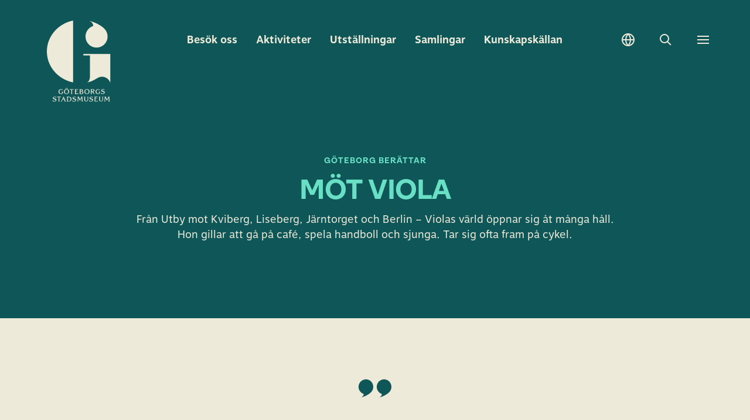

--- FILE ---
content_type: text/html; charset=UTF-8
request_url: https://goteborgsstadsmuseum.se/utstallningar/goteborg-berattar/viola/
body_size: 16180
content:
<!DOCTYPE html>
<html lang="sv-SE">
<head>
    <meta charset="UTF-8">
    <meta http-equiv="X-UA-Compatible" content="IE=edge">
    <meta name="viewport" content="width=device-width, initial-scale=1.0, viewport-fit=cover" />
    <title>Viola &#x2d; Göteborgs stadsmuseum</title>
	<style>img:is([sizes="auto" i], [sizes^="auto," i]) { contain-intrinsic-size: 3000px 1500px }</style>
	
<!-- The SEO Framework by Sybre Waaijer -->
<meta name="robots" content="max-snippet:-1,max-image-preview:standard,max-video-preview:-1" />
<link rel="canonical" href="https://goteborgsstadsmuseum.se/utstallningar/goteborg-berattar/viola/" />
<meta property="og:type" content="website" />
<meta property="og:locale" content="sv_SE" />
<meta property="og:site_name" content="Göteborgs stadsmuseum" />
<meta property="og:title" content="Viola" />
<meta property="og:url" content="https://goteborgsstadsmuseum.se/utstallningar/goteborg-berattar/viola/" />
<meta property="og:image" content="https://goteborgsstadsmuseum.se/uploads/2021/05/Viola_puff.jpg" />
<meta property="og:image:width" content="1000" />
<meta property="og:image:height" content="750" />
<meta name="twitter:card" content="summary_large_image" />
<meta name="twitter:title" content="Viola" />
<meta name="twitter:image" content="https://goteborgsstadsmuseum.se/uploads/2021/05/Viola_puff.jpg" />
<script type="application/ld+json">{"@context":"https://schema.org","@graph":[{"@type":"WebSite","@id":"https://goteborgsstadsmuseum.se/#/schema/WebSite","url":"https://goteborgsstadsmuseum.se/","name":"Göteborgs stadsmuseum","description":"Ett hus fullt av berättelser","inLanguage":"sv-SE","potentialAction":{"@type":"SearchAction","target":{"@type":"EntryPoint","urlTemplate":"https://goteborgsstadsmuseum.se/sok/{search_term_string}/"},"query-input":"required name=search_term_string"},"publisher":{"@type":"Organization","@id":"https://goteborgsstadsmuseum.se/#/schema/Organization","name":"Göteborgs stadsmuseum","url":"https://goteborgsstadsmuseum.se/"}},{"@type":"WebPage","@id":"https://goteborgsstadsmuseum.se/utstallningar/goteborg-berattar/viola/","url":"https://goteborgsstadsmuseum.se/utstallningar/goteborg-berattar/viola/","name":"Viola &#x2d; Göteborgs stadsmuseum","inLanguage":"sv-SE","isPartOf":{"@id":"https://goteborgsstadsmuseum.se/#/schema/WebSite"},"breadcrumb":{"@type":"BreadcrumbList","@id":"https://goteborgsstadsmuseum.se/#/schema/BreadcrumbList","itemListElement":[{"@type":"ListItem","position":1,"item":"https://goteborgsstadsmuseum.se/","name":"Göteborgs stadsmuseum"},{"@type":"ListItem","position":2,"item":"https://goteborgsstadsmuseum.se/utstallningar/","name":"Utställningar"},{"@type":"ListItem","position":3,"item":"https://goteborgsstadsmuseum.se/utstallningar/goteborg-berattar/","name":"Göteborg berättar"},{"@type":"ListItem","position":4,"name":"Viola"}]},"potentialAction":{"@type":"ReadAction","target":"https://goteborgsstadsmuseum.se/utstallningar/goteborg-berattar/viola/"}}]}</script>
<!-- / The SEO Framework by Sybre Waaijer | 9.52ms meta | 0.33ms boot -->

<script>!function(i,n,o,c){i[n]||((n=i[n]={})[o='deferedRegisterBlocks']=[],n.registerBlock=function(i,e){n[o].push([i,e])},n[c='deferedInitializeBlocks']=[],n.initializeBlock=function(i,e){n[c].push([i,e])})}(window,'brix');</script>
<style id='filebird-block-filebird-gallery-style-inline-css'>
ul.filebird-block-filebird-gallery{margin:auto!important;padding:0!important;width:100%}ul.filebird-block-filebird-gallery.layout-grid{display:grid;grid-gap:20px;align-items:stretch;grid-template-columns:repeat(var(--columns),1fr);justify-items:stretch}ul.filebird-block-filebird-gallery.layout-grid li img{border:1px solid #ccc;box-shadow:2px 2px 6px 0 rgba(0,0,0,.3);height:100%;max-width:100%;-o-object-fit:cover;object-fit:cover;width:100%}ul.filebird-block-filebird-gallery.layout-masonry{-moz-column-count:var(--columns);-moz-column-gap:var(--space);column-gap:var(--space);-moz-column-width:var(--min-width);columns:var(--min-width) var(--columns);display:block;overflow:auto}ul.filebird-block-filebird-gallery.layout-masonry li{margin-bottom:var(--space)}ul.filebird-block-filebird-gallery li{list-style:none}ul.filebird-block-filebird-gallery li figure{height:100%;margin:0;padding:0;position:relative;width:100%}ul.filebird-block-filebird-gallery li figure figcaption{background:linear-gradient(0deg,rgba(0,0,0,.7),rgba(0,0,0,.3) 70%,transparent);bottom:0;box-sizing:border-box;color:#fff;font-size:.8em;margin:0;max-height:100%;overflow:auto;padding:3em .77em .7em;position:absolute;text-align:center;width:100%;z-index:2}ul.filebird-block-filebird-gallery li figure figcaption a{color:inherit}

</style>
<link rel='stylesheet' id='brix-css' href='https://goteborgsstadsmuseum.se/themes/brix3/assets/styles/app-bundle.css?ver=1763975565' media='all' />
<meta name="theme-color" content="#275556">
<script src="https://goteborgsstadsmuseum.se/themes/brix3/assets/scripts/app-bundle.js?ver=1747053440" id="brix-js"></script>
<link rel="https://api.w.org/" href="https://goteborgsstadsmuseum.se/wp-json/" /><link rel="alternate" title="JSON" type="application/json" href="https://goteborgsstadsmuseum.se/wp-json/wp/v2/pages/2186" /><link rel="EditURI" type="application/rsd+xml" title="RSD" href="https://goteborgsstadsmuseum.se/wordpress/xmlrpc.php?rsd" />
<link rel="icon" type="image/png" sizes="16x16" href="http://goteborgsstadsmuseum.se/uploads/2021/05/favicon-32x32-1-1-16x16.png" />
<link rel="icon" type="image/png" sizes="32x32" href="http://goteborgsstadsmuseum.se/uploads/2021/05/favicon-32x32-1-1-32x32.png" />
<link rel="shortcut icon" href="http://goteborgsstadsmuseum.se/uploads/2021/05/favicon-32x32-1-1-48x48.ico" />
<link rel="apple-touch-icon" sizes="180x180" href="http://goteborgsstadsmuseum.se/uploads/2021/05/favicon-32x32-1-1-180x180.png" />
<style> :root {--colortufpskmjuy: #0e5657;--colorslgqktibhv: #720f3b;--colorhwdhkfxnex: #69e0c6;--colornflthuxthn: #edeada;--colortonvqdqlzn: #fbee66;--colordvyugfgdmr: #222222;--colorhjjsumcxmx: #ffffff;--colorerqlhozilm: #f4e0a3;} </style><script>(function(w,d,s,l,i){w[l]=w[l]||[];w[l].push({'gtm.start':
new Date().getTime(),event:'gtm.js'});var f=d.getElementsByTagName(s)[0],
j=d.createElement(s),dl=l!='dataLayer'?'&l='+l:'';j.async=true;j.src=
'https://www.googletagmanager.com/gtm.js?id='+i+dl;f.parentNode.insertBefore(j,f);
})(window,document,'script','dataLayer',"GTM-W8TVTPN");</script>
<style>
/**
 * Calculate the luminance for a color.
 * See https://www.w3.org/TR/WCAG20-TECHS/G17.html#G17-tests
 */
/**
 * Calculate the contrast ratio between two colors.
 * See https://www.w3.org/TR/WCAG20-TECHS/G17.html#G17-tests
 */
/**
 * Determine whether to use dark or light text on top of given color.
 * Returns black for dark text and white for light text.
 */
@keyframes scale-element {
  0% {
    transform: scaleX(0);
  }
  100% {
    transform: scaleX(1);
  }
}@keyframes loader-bounce {
  0%, 100% {
    transform: scale(0);
  }
  50% {
    transform: scale(1);
  }
}@keyframes animate-menu-button-top-line {
  0% {
    transform: translateY(0) rotate(0);
  }
  50% {
    transform: translateY(6px) rotate(0);
  }
  100% {
    transform: translateY(6px) rotate(45deg);
  }
}@keyframes animate-menu-button-bottom-line {
  0% {
    transform: translateY(0) rotate(0);
  }
  50% {
    transform: translateY(-6px) rotate(0);
  }
  100% {
    transform: translateY(-6px) rotate(-45deg);
  }
}@keyframes animate-menu-button-top-line-out {
  0% {
    transform: translateY(6px) rotate(45deg);
  }
  50% {
    transform: translateY(6px) rotate(0);
  }
  100% {
    transform: translateY(0) rotate(0);
  }
}@keyframes animate-menu-button-bottom-line-out {
  0% {
    transform: translateY(-6px) rotate(-45deg);
  }
  50% {
    transform: translateY(-6px) rotate(0);
  }
  100% {
    transform: translateY(0) rotate(0);
  }
}#brix-hero-2186-fa8b90a4-c2f2-47bc-abb7-0f6525224e7d {
  background-color: var(--colortufpskmjuy);
  margin-top: 0px;
  margin-bottom: 0px;
  padding-top: 12px;
  padding-bottom: 12px;
  min-height: 360px;
}@media (min-width: 768px) {
  #brix-hero-2186-fa8b90a4-c2f2-47bc-abb7-0f6525224e7d {
    min-height: 360px;
  }
}@media (min-width: 1025px) {
  #brix-hero-2186-fa8b90a4-c2f2-47bc-abb7-0f6525224e7d {
    min-height: 360px;
  }
}@media (min-width: 768px) {
  #brix-hero-2186-fa8b90a4-c2f2-47bc-abb7-0f6525224e7d {
    margin-top: 0px;
    margin-bottom: 0px;
    padding-top: 24px;
    padding-bottom: 24px;
  }
}#brix-hero-2186-fa8b90a4-c2f2-47bc-abb7-0f6525224e7d .play-button {
  color: var(--colorhwdhkfxnex);
}#brix-hero-2186-fa8b90a4-c2f2-47bc-abb7-0f6525224e7d > .content {
  max-width: 1400px;
  align-items: center;
  justify-content: center;
  text-align: center;
}#brix-hero-2186-fa8b90a4-c2f2-47bc-abb7-0f6525224e7d > .content > .image {
  max-width: 100%;
}#brix-hero-2186-fa8b90a4-c2f2-47bc-abb7-0f6525224e7d > .content > .pre-heading {
  color: var(--colorhwdhkfxnex);
}#brix-hero-2186-fa8b90a4-c2f2-47bc-abb7-0f6525224e7d > .content > .heading {
  color: var(--colorhwdhkfxnex);
}#brix-hero-2186-fa8b90a4-c2f2-47bc-abb7-0f6525224e7d > .content > .content-text {
  color: var(--colornflthuxthn);
}#brix-image-2186-2b91340f-9569-4503-8b92-cbd09f696764 {
  margin-top: 12px;
  margin-bottom: 12px;
  padding-top: 0px;
  padding-bottom: 0px;
}@media (min-width: 768px) {
  #brix-image-2186-2b91340f-9569-4503-8b92-cbd09f696764 {
    margin-top: 24px;
    margin-bottom: 24px;
    padding-top: 0px;
    padding-bottom: 0px;
  }
}#brix-image-2186-2b91340f-9569-4503-8b92-cbd09f696764 > .content {
  max-width: 100%;
  justify-content: center;
}#brix-image-2186-2b91340f-9569-4503-8b92-cbd09f696764 > .content > .image-wrapper {
  align-items: center;
}#brix-image-2186-2b91340f-9569-4503-8b92-cbd09f696764 > .content > .image-wrapper .image {
  max-width: 100%;
}#brix-rich-text-2186-15992193-7eb4-4526-88e8-42e185350c1a {
  margin-top: 0px;
  margin-bottom: 0px;
  padding-top: 0px;
  padding-bottom: 0px;
}@media (min-width: 768px) {
  #brix-rich-text-2186-15992193-7eb4-4526-88e8-42e185350c1a {
    margin-top: 0px;
    margin-bottom: 0px;
    padding-top: 0px;
    padding-bottom: 0px;
  }
}#brix-rich-text-2186-15992193-7eb4-4526-88e8-42e185350c1a > .content {
  max-width: 100%;
  text-align: left;
}#brix-rich-text-2186-15992193-7eb4-4526-88e8-42e185350c1a > .content > a.brix-button {
  margin-right: auto;
}#brix-grid-2186-5c131c4c-cf7c-4c17-99c8-5aeda8ba24b6 {
  margin-top: 0px;
  margin-bottom: 0px;
  padding-top: 32px;
  padding-bottom: 32px;
}@media (min-width: 768px) {
  #brix-grid-2186-5c131c4c-cf7c-4c17-99c8-5aeda8ba24b6 {
    margin-top: 0px;
    margin-bottom: 0px;
    padding-top: 64px;
    padding-bottom: 64px;
  }
}#brix-grid-2186-5c131c4c-cf7c-4c17-99c8-5aeda8ba24b6 > .content {
  max-width: 824px;
}@media (max-width: 575px) {
  #brix-grid-2186-5c131c4c-cf7c-4c17-99c8-5aeda8ba24b6 > .content.-no-gutter[data-column-count-mobile="1"].-with-inner-padding > .brix-block.-inner, #brix-grid-2186-5c131c4c-cf7c-4c17-99c8-5aeda8ba24b6 > .content.-no-gutter[data-column-count-mobile="1"].-with-inner-padding > .brix-block.-inner:nth-child(1n + 1) {
    flex-grow: 0;
    flex-shrink: 0;
    flex-basis: calc((100% / 1));
  }
  #brix-grid-2186-5c131c4c-cf7c-4c17-99c8-5aeda8ba24b6 > .content.-no-gutter[data-column-count-mobile="1"].-with-inner-padding > .brix-block.-inner:nth-child(1n + 1) {
    padding-left: 20px;
    padding-right: 20px;
  }
  #brix-grid-2186-5c131c4c-cf7c-4c17-99c8-5aeda8ba24b6 > .content.-no-gutter[data-column-count-mobile="1"] > .brix-block.-inner {
    position: relative;
    flex-grow: 0;
    flex-shrink: 0;
    flex-basis: calc((100% / 1) + (calc(24px / 2) / 1 * 2));
    padding-left: 20px;
    padding-right: 20px;
  }
  #brix-grid-2186-5c131c4c-cf7c-4c17-99c8-5aeda8ba24b6 > .content.-no-gutter[data-column-count-mobile="1"] > .brix-block.-inner:nth-child(1n + 1) {
    flex-grow: 0;
    flex-shrink: 0;
    flex-basis: calc((100% / 1) - (calc(24px / 2) / 1 * (1 - 2)));
  }
  #brix-grid-2186-5c131c4c-cf7c-4c17-99c8-5aeda8ba24b6 > .content.-no-gutter[data-column-count-mobile="1"] > .brix-block.-inner:nth-child(1n + 1) {
    padding-left: 0;
  }
  #brix-grid-2186-5c131c4c-cf7c-4c17-99c8-5aeda8ba24b6 > .content.-no-gutter[data-column-count-mobile="1"] > .brix-block.-inner:nth-child(1n + 1) {
    padding-right: 0;
  }
  #brix-grid-2186-5c131c4c-cf7c-4c17-99c8-5aeda8ba24b6 > .content.-with-gutter[data-column-count-mobile="1"].-with-inner-padding > .brix-block.-inner {
    padding-left: 20px;
    padding-right: 20px;
  }
  #brix-grid-2186-5c131c4c-cf7c-4c17-99c8-5aeda8ba24b6 > .content.-with-gutter[data-column-count-mobile="1"] > .brix-block.-inner {
    flex-grow: 0;
    flex-shrink: 0;
    flex-basis: calc((100% / 1) - 24px + (24px / 1));
    margin: 0 0 24px 24px;
  }
  #brix-grid-2186-5c131c4c-cf7c-4c17-99c8-5aeda8ba24b6 > .content.-with-gutter[data-column-count-mobile="1"] > .brix-block.-inner:nth-child(1n + 1) {
    margin-left: 0;
  }
  #brix-grid-2186-5c131c4c-cf7c-4c17-99c8-5aeda8ba24b6 > .content.-with-gutter[data-column-count-mobile="1"] > .brix-block.-inner:nth-child(1n+1):nth-last-child(-n + 1), #brix-grid-2186-5c131c4c-cf7c-4c17-99c8-5aeda8ba24b6 > .content.-with-gutter[data-column-count-mobile="1"] > .brix-block.-inner:nth-child(1n+1):nth-last-child(-n + 1) ~ .brix-block.-inner {
    margin-bottom: 0;
  }
}@media (max-width: 575px) and (min-width: 768px) {
  #brix-grid-2186-5c131c4c-cf7c-4c17-99c8-5aeda8ba24b6 > .content.-no-gutter[data-column-count-mobile="1"].-with-inner-padding > .brix-block.-inner:nth-child(1n + 1) {
    padding-left: 40px;
    padding-right: 40px;
  }
}@media (max-width: 575px) and (min-width: 768px) {
  #brix-grid-2186-5c131c4c-cf7c-4c17-99c8-5aeda8ba24b6 > .content.-no-gutter[data-column-count-mobile="1"] > .brix-block.-inner {
    padding-left: 40px;
    padding-right: 40px;
  }
}@media (max-width: 575px) and (min-width: 768px) {
  #brix-grid-2186-5c131c4c-cf7c-4c17-99c8-5aeda8ba24b6 > .content.-with-gutter[data-column-count-mobile="1"].-with-inner-padding > .brix-block.-inner {
    padding-left: 40px;
    padding-right: 40px;
  }
}@media (min-width: 576px) and (max-width: 767px) {
  #brix-grid-2186-5c131c4c-cf7c-4c17-99c8-5aeda8ba24b6 > .content.-no-gutter[data-column-count-tablet="2"].-with-inner-padding > .brix-block.-inner, #brix-grid-2186-5c131c4c-cf7c-4c17-99c8-5aeda8ba24b6 > .content.-no-gutter[data-column-count-tablet="2"].-with-inner-padding > .brix-block.-inner:nth-child(2n + 1), #brix-grid-2186-5c131c4c-cf7c-4c17-99c8-5aeda8ba24b6 > .content.-no-gutter[data-column-count-tablet="2"].-with-inner-padding > .brix-block.-inner:nth-child(2n + 2) {
    flex-grow: 0;
    flex-shrink: 0;
    flex-basis: calc((100% / 2));
  }
  #brix-grid-2186-5c131c4c-cf7c-4c17-99c8-5aeda8ba24b6 > .content.-no-gutter[data-column-count-tablet="2"].-with-inner-padding > .brix-block.-inner:nth-child(2n + 1), #brix-grid-2186-5c131c4c-cf7c-4c17-99c8-5aeda8ba24b6 > .content.-no-gutter[data-column-count-tablet="2"].-with-inner-padding > .brix-block.-inner:nth-child(2n + 2) {
    padding-left: 20px;
    padding-right: 20px;
  }
  #brix-grid-2186-5c131c4c-cf7c-4c17-99c8-5aeda8ba24b6 > .content.-no-gutter[data-column-count-tablet="2"] > .brix-block.-inner {
    position: relative;
    flex-grow: 0;
    flex-shrink: 0;
    flex-basis: calc((100% / 2) + (calc(24px / 2) / 2 * 2));
    padding-left: 20px;
    padding-right: 20px;
  }
  #brix-grid-2186-5c131c4c-cf7c-4c17-99c8-5aeda8ba24b6 > .content.-no-gutter[data-column-count-tablet="2"] > .brix-block.-inner:nth-child(2n + 1), #brix-grid-2186-5c131c4c-cf7c-4c17-99c8-5aeda8ba24b6 > .content.-no-gutter[data-column-count-tablet="2"] > .brix-block.-inner:nth-child(2n + 2) {
    flex-grow: 0;
    flex-shrink: 0;
    flex-basis: calc((100% / 2) - (calc(24px / 2) / 2 * (2 - 2)));
  }
  #brix-grid-2186-5c131c4c-cf7c-4c17-99c8-5aeda8ba24b6 > .content.-no-gutter[data-column-count-tablet="2"] > .brix-block.-inner:nth-child(2n + 1) {
    padding-left: 0;
  }
  #brix-grid-2186-5c131c4c-cf7c-4c17-99c8-5aeda8ba24b6 > .content.-no-gutter[data-column-count-tablet="2"] > .brix-block.-inner:nth-child(2n + 2) {
    padding-right: 0;
  }
  #brix-grid-2186-5c131c4c-cf7c-4c17-99c8-5aeda8ba24b6 > .content.-with-gutter[data-column-count-tablet="2"].-with-inner-padding > .brix-block.-inner {
    padding-left: 20px;
    padding-right: 20px;
  }
  #brix-grid-2186-5c131c4c-cf7c-4c17-99c8-5aeda8ba24b6 > .content.-with-gutter[data-column-count-tablet="2"] > .brix-block.-inner {
    flex-grow: 0;
    flex-shrink: 0;
    flex-basis: calc((100% / 2) - 24px + (24px / 2));
    margin: 0 0 24px 24px;
  }
  #brix-grid-2186-5c131c4c-cf7c-4c17-99c8-5aeda8ba24b6 > .content.-with-gutter[data-column-count-tablet="2"] > .brix-block.-inner:nth-child(2n + 1) {
    margin-left: 0;
  }
  #brix-grid-2186-5c131c4c-cf7c-4c17-99c8-5aeda8ba24b6 > .content.-with-gutter[data-column-count-tablet="2"] > .brix-block.-inner:nth-child(2n+1):nth-last-child(-n + 2), #brix-grid-2186-5c131c4c-cf7c-4c17-99c8-5aeda8ba24b6 > .content.-with-gutter[data-column-count-tablet="2"] > .brix-block.-inner:nth-child(2n+1):nth-last-child(-n + 2) ~ .brix-block.-inner {
    margin-bottom: 0;
  }
}@media (min-width: 576px) and (max-width: 767px) and (min-width: 768px) {
  #brix-grid-2186-5c131c4c-cf7c-4c17-99c8-5aeda8ba24b6 > .content.-no-gutter[data-column-count-tablet="2"].-with-inner-padding > .brix-block.-inner:nth-child(2n + 1), #brix-grid-2186-5c131c4c-cf7c-4c17-99c8-5aeda8ba24b6 > .content.-no-gutter[data-column-count-tablet="2"].-with-inner-padding > .brix-block.-inner:nth-child(2n + 2) {
    padding-left: 40px;
    padding-right: 40px;
  }
}@media (min-width: 576px) and (max-width: 767px) and (min-width: 768px) {
  #brix-grid-2186-5c131c4c-cf7c-4c17-99c8-5aeda8ba24b6 > .content.-no-gutter[data-column-count-tablet="2"] > .brix-block.-inner {
    padding-left: 40px;
    padding-right: 40px;
  }
}@media (min-width: 576px) and (max-width: 767px) and (min-width: 768px) {
  #brix-grid-2186-5c131c4c-cf7c-4c17-99c8-5aeda8ba24b6 > .content.-with-gutter[data-column-count-tablet="2"].-with-inner-padding > .brix-block.-inner {
    padding-left: 40px;
    padding-right: 40px;
  }
}@media (min-width: 768px) and (max-width: 1024px) {
  #brix-grid-2186-5c131c4c-cf7c-4c17-99c8-5aeda8ba24b6 > .content.-no-gutter[data-column-count-tablet="2"].-with-inner-padding > .brix-block.-inner, #brix-grid-2186-5c131c4c-cf7c-4c17-99c8-5aeda8ba24b6 > .content.-no-gutter[data-column-count-tablet="2"].-with-inner-padding > .brix-block.-inner:nth-child(2n + 1), #brix-grid-2186-5c131c4c-cf7c-4c17-99c8-5aeda8ba24b6 > .content.-no-gutter[data-column-count-tablet="2"].-with-inner-padding > .brix-block.-inner:nth-child(2n + 2) {
    flex-grow: 0;
    flex-shrink: 0;
    flex-basis: calc((100% / 2));
  }
  #brix-grid-2186-5c131c4c-cf7c-4c17-99c8-5aeda8ba24b6 > .content.-no-gutter[data-column-count-tablet="2"].-with-inner-padding > .brix-block.-inner:nth-child(2n + 1), #brix-grid-2186-5c131c4c-cf7c-4c17-99c8-5aeda8ba24b6 > .content.-no-gutter[data-column-count-tablet="2"].-with-inner-padding > .brix-block.-inner:nth-child(2n + 2) {
    padding-left: 20px;
    padding-right: 20px;
  }
  #brix-grid-2186-5c131c4c-cf7c-4c17-99c8-5aeda8ba24b6 > .content.-no-gutter[data-column-count-tablet="2"] > .brix-block.-inner {
    position: relative;
    flex-grow: 0;
    flex-shrink: 0;
    flex-basis: calc((100% / 2) + (calc(40px / 2) / 2 * 2));
    padding-left: 20px;
    padding-right: 20px;
  }
  #brix-grid-2186-5c131c4c-cf7c-4c17-99c8-5aeda8ba24b6 > .content.-no-gutter[data-column-count-tablet="2"] > .brix-block.-inner:nth-child(2n + 1), #brix-grid-2186-5c131c4c-cf7c-4c17-99c8-5aeda8ba24b6 > .content.-no-gutter[data-column-count-tablet="2"] > .brix-block.-inner:nth-child(2n + 2) {
    flex-grow: 0;
    flex-shrink: 0;
    flex-basis: calc((100% / 2) - (calc(40px / 2) / 2 * (2 - 2)));
  }
  #brix-grid-2186-5c131c4c-cf7c-4c17-99c8-5aeda8ba24b6 > .content.-no-gutter[data-column-count-tablet="2"] > .brix-block.-inner:nth-child(2n + 1) {
    padding-left: 0;
  }
  #brix-grid-2186-5c131c4c-cf7c-4c17-99c8-5aeda8ba24b6 > .content.-no-gutter[data-column-count-tablet="2"] > .brix-block.-inner:nth-child(2n + 2) {
    padding-right: 0;
  }
  #brix-grid-2186-5c131c4c-cf7c-4c17-99c8-5aeda8ba24b6 > .content.-with-gutter[data-column-count-tablet="2"].-with-inner-padding > .brix-block.-inner {
    padding-left: 20px;
    padding-right: 20px;
  }
  #brix-grid-2186-5c131c4c-cf7c-4c17-99c8-5aeda8ba24b6 > .content.-with-gutter[data-column-count-tablet="2"] > .brix-block.-inner {
    flex-grow: 0;
    flex-shrink: 0;
    flex-basis: calc((100% / 2) - 40px + (40px / 2));
    margin: 0 0 40px 40px;
  }
  #brix-grid-2186-5c131c4c-cf7c-4c17-99c8-5aeda8ba24b6 > .content.-with-gutter[data-column-count-tablet="2"] > .brix-block.-inner:nth-child(2n + 1) {
    margin-left: 0;
  }
  #brix-grid-2186-5c131c4c-cf7c-4c17-99c8-5aeda8ba24b6 > .content.-with-gutter[data-column-count-tablet="2"] > .brix-block.-inner:nth-child(2n+1):nth-last-child(-n + 2), #brix-grid-2186-5c131c4c-cf7c-4c17-99c8-5aeda8ba24b6 > .content.-with-gutter[data-column-count-tablet="2"] > .brix-block.-inner:nth-child(2n+1):nth-last-child(-n + 2) ~ .brix-block.-inner {
    margin-bottom: 0;
  }
}@media (min-width: 768px) and (max-width: 1024px) and (min-width: 768px) {
  #brix-grid-2186-5c131c4c-cf7c-4c17-99c8-5aeda8ba24b6 > .content.-no-gutter[data-column-count-tablet="2"].-with-inner-padding > .brix-block.-inner:nth-child(2n + 1), #brix-grid-2186-5c131c4c-cf7c-4c17-99c8-5aeda8ba24b6 > .content.-no-gutter[data-column-count-tablet="2"].-with-inner-padding > .brix-block.-inner:nth-child(2n + 2) {
    padding-left: 40px;
    padding-right: 40px;
  }
}@media (min-width: 768px) and (max-width: 1024px) and (min-width: 768px) {
  #brix-grid-2186-5c131c4c-cf7c-4c17-99c8-5aeda8ba24b6 > .content.-no-gutter[data-column-count-tablet="2"] > .brix-block.-inner {
    padding-left: 40px;
    padding-right: 40px;
  }
}@media (min-width: 768px) and (max-width: 1024px) and (min-width: 768px) {
  #brix-grid-2186-5c131c4c-cf7c-4c17-99c8-5aeda8ba24b6 > .content.-with-gutter[data-column-count-tablet="2"].-with-inner-padding > .brix-block.-inner {
    padding-left: 40px;
    padding-right: 40px;
  }
}@media (min-width: 1025px) {
  #brix-grid-2186-5c131c4c-cf7c-4c17-99c8-5aeda8ba24b6 > .content.-no-gutter[data-column-count="1"].-with-inner-padding > .brix-block.-inner, #brix-grid-2186-5c131c4c-cf7c-4c17-99c8-5aeda8ba24b6 > .content.-no-gutter[data-column-count="1"].-with-inner-padding > .brix-block.-inner:nth-child(1n + 1) {
    flex-grow: 0;
    flex-shrink: 0;
    flex-basis: calc((100% / 1));
  }
  #brix-grid-2186-5c131c4c-cf7c-4c17-99c8-5aeda8ba24b6 > .content.-no-gutter[data-column-count="1"].-with-inner-padding > .brix-block.-inner:nth-child(1n + 1) {
    padding-left: 20px;
    padding-right: 20px;
  }
  #brix-grid-2186-5c131c4c-cf7c-4c17-99c8-5aeda8ba24b6 > .content.-no-gutter[data-column-count="1"] > .brix-block.-inner {
    position: relative;
    flex-grow: 0;
    flex-shrink: 0;
    flex-basis: calc((100% / 1) + (calc(40px / 2) / 1 * 2));
    padding-left: 20px;
    padding-right: 20px;
  }
  #brix-grid-2186-5c131c4c-cf7c-4c17-99c8-5aeda8ba24b6 > .content.-no-gutter[data-column-count="1"] > .brix-block.-inner:nth-child(1n + 1) {
    flex-grow: 0;
    flex-shrink: 0;
    flex-basis: calc((100% / 1) - (calc(40px / 2) / 1 * (1 - 2)));
  }
  #brix-grid-2186-5c131c4c-cf7c-4c17-99c8-5aeda8ba24b6 > .content.-no-gutter[data-column-count="1"] > .brix-block.-inner:nth-child(1n + 1) {
    padding-left: 0;
  }
  #brix-grid-2186-5c131c4c-cf7c-4c17-99c8-5aeda8ba24b6 > .content.-no-gutter[data-column-count="1"] > .brix-block.-inner:nth-child(1n + 1) {
    padding-right: 0;
  }
  #brix-grid-2186-5c131c4c-cf7c-4c17-99c8-5aeda8ba24b6 > .content.-with-gutter[data-column-count="1"].-with-inner-padding > .brix-block.-inner {
    padding-left: 20px;
    padding-right: 20px;
  }
  #brix-grid-2186-5c131c4c-cf7c-4c17-99c8-5aeda8ba24b6 > .content.-with-gutter[data-column-count="1"] > .brix-block.-inner {
    flex-grow: 0;
    flex-shrink: 0;
    flex-basis: calc((100% / 1) - 40px + (40px / 1));
    margin: 0 0 40px 40px;
  }
  #brix-grid-2186-5c131c4c-cf7c-4c17-99c8-5aeda8ba24b6 > .content.-with-gutter[data-column-count="1"] > .brix-block.-inner:nth-child(1n + 1) {
    margin-left: 0;
  }
  #brix-grid-2186-5c131c4c-cf7c-4c17-99c8-5aeda8ba24b6 > .content.-with-gutter[data-column-count="1"] > .brix-block.-inner:nth-child(1n+1):nth-last-child(-n + 1), #brix-grid-2186-5c131c4c-cf7c-4c17-99c8-5aeda8ba24b6 > .content.-with-gutter[data-column-count="1"] > .brix-block.-inner:nth-child(1n+1):nth-last-child(-n + 1) ~ .brix-block.-inner {
    margin-bottom: 0;
  }
}@media (min-width: 1025px) and (min-width: 768px) {
  #brix-grid-2186-5c131c4c-cf7c-4c17-99c8-5aeda8ba24b6 > .content.-no-gutter[data-column-count="1"].-with-inner-padding > .brix-block.-inner:nth-child(1n + 1) {
    padding-left: 40px;
    padding-right: 40px;
  }
}@media (min-width: 1025px) and (min-width: 768px) {
  #brix-grid-2186-5c131c4c-cf7c-4c17-99c8-5aeda8ba24b6 > .content.-no-gutter[data-column-count="1"] > .brix-block.-inner {
    padding-left: 40px;
    padding-right: 40px;
  }
}@media (min-width: 1025px) and (min-width: 768px) {
  #brix-grid-2186-5c131c4c-cf7c-4c17-99c8-5aeda8ba24b6 > .content.-with-gutter[data-column-count="1"].-with-inner-padding > .brix-block.-inner {
    padding-left: 40px;
    padding-right: 40px;
  }
}#brix-grid-2186-5c131c4c-cf7c-4c17-99c8-5aeda8ba24b6 > .content > .brix-block.-inner {
  max-width: 100%;
  padding-top: 40px;
  padding-bottom: 40px;
}#brix-grid-2186-5c131c4c-cf7c-4c17-99c8-5aeda8ba24b6 > .content > .brix-block.-inner.brix-hero > .content > .image.-ignore-padding {
  width: calc(100% + 40px + 40px);
  max-width: none;
  transform: translateX(-40px);
}
</style>
</head>
<body class="wp-singular page-template-default page page-id-2186 page-child parent-pageid-1343 wp-theme-brix3 -theme-light -menu-type-solid">
<noscript><iframe src="https://www.googletagmanager.com/ns.html?id=GTM-W8TVTPN" height="0" width="0" style="display:none;visibility:hidden"></iframe></noscript>
<header>
    <nav id="brix-menu" class="brix-menu -not-start-page">
        <div class="menu-bar">
            <a class="logo" href="https://goteborgsstadsmuseum.se/">
                <svg width="183" height="230" viewBox="0 0 183 230" fill="none" xmlns="http://www.w3.org/2000/svg"><path d="M172.332 43.146c-.59-8.343-4.383-15.674-10.029-20.899h.085C152.275 12.725 135.253 4.13 119.242.843a16.745 16.745 0 0112.556 14.494c-13.652 4.214-23.09 17.36-22.079 32.191 1.18 17.275 16.18 30.337 33.455 29.073 17.36-1.18 30.337-16.18 29.158-33.455zM74.41 0C31.854 8.764 0 44.663 0 87.64c0 42.978 31.854 78.877 74.41 87.641V0zM180 176.039V94.803h-76.517v3.961h18.961v58.146c0 7.584-2.107 16.854-9.27 18.624 22.163-3.371 30.084-16.433 43.062-16.433 10.955 0 20.309 6.994 23.764 16.938 0-.084 0-.084 0 0zM178.989 229.129c-.843-.337-1.011-.674-1.096-1.601l-.674-10.197c-.084-.758.169-1.179.759-1.348l-.085-.253H174.607c-.085.422-.59 1.433-1.349 3.034l-2.359 4.635-2.444-4.719c-.927-1.854-1.264-2.444-1.348-2.95h-3.455v.169c.505.253.758.758.674 1.601l-.674 10.197c-.085.842-.253 1.179-.927 1.432l.084.169h3.287l.084-.253c-.927-.421-1.011-.674-.927-1.517l.59-9.101 4.382 8.427h.505l4.382-8.511.59 9.185c.085.759-.168 1.264-.842 1.517v.253H179.073l-.084-.169zM159.944 215.899v-.169h-2.95v.169c.506.253.675.59.675 1.348v7.163c0 2.275-1.265 3.708-3.54 3.708-2.107 0-3.286-1.264-3.286-3.539V217.5c0-.927.084-1.264.505-1.601l-.084-.169h-1.77c-.59 0-1.095 0-1.685-.084v.169c.506.252.674.842.674 1.769v6.995c0 3.033 2.36 4.719 5.393 4.719 3.287 0 5.478-1.854 5.478-5.141v-7.163c-.084-.421.168-.842.59-1.095zM145.449 226.938l-.168-.168c-.759.758-1.517 1.179-4.045 1.179h-3.455v-5.646h1.264c1.011 0 1.77 0 2.107.253.168-.421.674-1.517.842-1.769l-.084-.085c-.421.253-1.264.253-2.696.253h-1.433v-3.792h3.961c1.264 0 1.685.084 1.938.337.168-.421.674-1.517.842-1.77-1.769.085-3.37.085-5.14.085-1.938 0-2.612 0-4.466-.085l-.085.169c.506.253.675.59.675 1.264v10.702c0 .759-.169 1.096-.59 1.433l.084.168c1.938-.084 3.287-.084 5.225-.084h3.96c.085-.59.759-1.854 1.264-2.444zM131.124 225.084c0-2.191-1.096-3.371-4.467-4.129-2.949-.674-3.371-1.264-3.371-2.275 0-.759.675-1.601 2.36-1.601 2.107 0 3.287.589 4.045 1.516h.253l.168-2.106c-1.179-.422-2.444-.674-4.129-.674-3.034 0-4.888 1.685-4.888 3.707 0 2.023 1.012 3.034 4.382 3.793 2.613.589 3.371 1.264 3.371 2.612 0 1.517-1.18 2.275-3.371 2.275-2.443 0-3.96-.927-4.803-2.444l-.337.085.084 2.781c1.349.589 2.697.927 4.719.927 3.371-.085 5.984-1.77 5.984-4.467zM117.725 215.899v-.169h-2.95v.169c.506.253.674.59.674 1.348v7.163c0 2.275-1.264 3.708-3.539 3.708-2.107 0-3.286-1.264-3.286-3.539V217.5c0-.927.084-1.264.505-1.601l-.084-.169h-1.77c-.59 0-1.095 0-1.685-.084v.169c.505.252.674.842.674 1.769v6.995c0 3.033 2.36 4.719 5.393 4.719 3.287 0 5.478-1.854 5.478-5.141v-7.163c-.169-.421.084-.842.59-1.095zM102.472 229.129c-.843-.337-1.011-.674-1.096-1.601l-.674-10.197c-.084-.758.169-1.179.759-1.348l-.085-.253H98.09c-.084.422-.59 1.433-1.348 3.034l-2.36 4.635-2.444-4.719c-.927-1.854-1.264-2.444-1.348-2.95h-3.455v.169c.505.253.758.758.674 1.601l-.674 10.197c-.084.842-.253 1.179-.927 1.432l.084.169h3.287l.084-.253c-.927-.421-1.011-.674-.927-1.517l.59-9.101 4.382 8.427h.505l4.383-8.511.59 9.185c.084.759-.17 1.264-.843 1.517v.253H102.556l-.084-.169zM83.09 225.084c0-2.191-1.096-3.371-4.466-4.129-2.95-.674-3.371-1.264-3.371-2.275 0-.759.674-1.601 2.36-1.601 2.106 0 3.286.589 4.044 1.516h.253l.169-2.106c-1.18-.422-2.444-.674-4.13-.674-3.033 0-4.887 1.685-4.887 3.707 0 2.023 1.011 3.034 4.382 3.793 2.612.589 3.37 1.264 3.37 2.612 0 1.517-1.18 2.275-3.37 2.275-2.444 0-3.96-.927-4.804-2.444l-.337.085.085 2.781c1.348.589 2.696.927 4.719.927 3.455-.085 5.983-1.77 5.983-4.467zM62.107 215.73h-3.792c-.506 0-.927 0-1.686-.084l-.084.169c.421.252.674.589.674 1.179v10.787c0 .674-.253 1.011-.59 1.264l.085.168c.927 0 1.348-.084 2.022-.084h3.37c4.551 0 7.922-2.612 7.922-6.994-.084-3.792-3.455-6.405-7.921-6.405zm-.169 12.304c-.843 0-1.432 0-2.36-.085v-10.786h2.023c3.455 0 5.899 1.77 5.899 5.393 0 3.708-2.191 5.478-5.562 5.478zM52.921 227.528l-5.393-12.135h-.59c0 .506-.168 1.011-.59 1.854l-5.14 10.197c-.506 1.011-1.011 1.432-1.685 1.685v.253h3.876l.084-.169c-.505-.252-.758-.421-.758-1.011 0-.421.084-.758.421-1.432l1.433-2.95h4.297l1.433 3.202c.253.59.337.927.337 1.264 0 .338-.253.675-.59.843l.084.169H54.607v-.169c-.843-.253-1.349-.758-1.686-1.601zm-7.752-4.972l1.6-3.371 1.517 3.371H45.17zM40.28 215.73H29.158l-.59 1.854.169.085c.506-.338 1.011-.59 2.612-.59h1.854v10.786c0 .759-.253 1.096-.758 1.264v.253h3.876v-.253c-.674-.253-.927-.674-.927-1.432v-10.618h2.36c1.18 0 1.432.252 1.517.59h.168l.843-1.939zM27.05 225.084c0-2.191-1.095-3.371-4.466-4.129-2.95-.674-3.37-1.264-3.37-2.275 0-.759.674-1.601 2.359-1.601 2.107 0 3.287.589 4.045 1.516h.253l.168-2.106c-1.18-.422-2.444-.674-4.129-.674-3.034 0-4.888 1.685-4.888 3.707 0 2.023 1.012 3.034 4.383 3.793 2.612.589 3.37 1.264 3.37 2.612 0 1.517-1.18 2.275-3.37 2.275-2.444 0-3.961-.927-4.804-2.444l-.337.085.084 2.781c1.349.589 2.697.927 4.72.927 3.37-.085 5.982-1.77 5.982-4.467zM164.326 203.68c0-2.191-1.096-3.371-4.466-4.129-2.95-.675-3.371-1.265-3.371-2.276 0-.758.674-1.601 2.359-1.601 2.107 0 3.287.59 4.045 1.433h.253l.169-2.107c-1.18-.421-2.444-.674-4.13-.674-3.033 0-4.887 1.685-4.887 3.708 0 2.022 1.011 3.033 4.382 3.792 2.612.59 3.371 1.264 3.371 2.612 0 1.517-1.18 2.275-3.371 2.275-2.444 0-3.961-.927-4.804-2.443l-.337.084.085 2.781c1.348.59 2.696.927 4.719.927 3.37.084 5.983-1.601 5.983-4.382zM131.376 201.489c2.191-.422 3.793-1.686 3.793-3.708 0-2.107-1.939-3.371-4.635-3.371h-6.405l-.084.169c.506.253.674.758.674 1.264v10.786c0 .674-.168 1.011-.674 1.264l.084.169H127.753l.084-.253c-.59-.253-.843-.59-.843-1.348v-4.804h1.601c2.023 4.13 4.551 6.405 7.5 6.489l.085-.253c-1.517-.337-3.792-4.045-4.804-6.404zm-4.213-1.18v-4.551h2.444c1.938 0 3.118.675 3.118 2.191 0 1.686-1.433 2.36-3.455 2.36h-2.107zM113.848 194.242c-4.045 0-7.5 2.865-7.5 7.162 0 4.13 3.371 6.742 7.416 6.742s7.5-2.865 7.5-7.163c-.084-4.129-3.455-6.741-7.416-6.741zm0 12.64c-2.865 0-5.056-2.191-5.056-5.562 0-3.286 1.938-5.646 4.888-5.646 2.865 0 5.056 2.191 5.056 5.562 0 3.202-1.938 5.646-4.888 5.646zM99.86 200.478c1.348-.506 2.528-1.433 2.528-2.95 0-2.107-2.191-3.118-4.888-3.118h-4.635l-.168.253c.337.169.674.506.674 1.011v11.04c0 .421-.169.842-.59 1.179l.084.169h5.225c2.949 0 5.562-1.348 5.562-3.961-.085-2.107-1.601-3.202-3.793-3.623zm-4.214-4.804h1.348c1.77 0 2.95.674 2.95 2.107 0 1.517-1.096 2.191-3.118 2.191h-1.264v-4.298h.084zm2.191 11.124c-.843 0-1.517 0-2.19-.084v-5.478h1.684c2.36 0 3.793.927 3.793 2.865 0 1.854-1.264 2.697-3.287 2.697zM89.916 205.534l-.169-.169c-.758.759-1.517 1.18-4.045 1.18h-3.455v-5.646h1.264c1.011 0 1.77 0 2.107.253.169-.422.674-1.517.843-1.77l-.085-.084c-.421.253-1.264.253-2.696.253h-1.433v-3.793h3.96c1.265 0 1.686.085 1.939.337.169-.421.674-1.432.843-1.769-1.77.084-3.371.084-5.14.084-1.939 0-2.613 0-4.467-.084l-.084.168c.505.253.674.59.674 1.264v10.703c0 .758-.169 1.095-.59 1.432l.084.169c1.939-.085 3.287-.085 5.225-.085h3.96c.085-.505.76-1.769 1.265-2.443zM76.433 194.41H65.309l-.59 1.854.169.084c.505-.337 1.01-.59 2.612-.59h1.854v10.787c0 .758-.253 1.095-.758 1.264v.253h3.876v-.253c-.674-.253-.927-.674-.927-1.433v-10.618h2.36c1.18 0 1.432.253 1.516.59h.422l.59-1.938zM55.955 194.242c-4.045 0-7.5 2.865-7.5 7.162 0 4.13 3.37 6.742 7.416 6.742 4.045 0 7.5-2.865 7.5-7.163 0-4.129-3.371-6.741-7.416-6.741zm.084 12.64c-2.865 0-5.056-2.191-5.056-5.562 0-3.286 1.938-5.646 4.888-5.646 2.865 0 5.056 2.191 5.056 5.562-.084 3.202-1.938 5.646-4.888 5.646zM55.197 192.303c0-.674-.506-1.179-1.18-1.179-.674 0-1.18.505-1.18 1.179 0 .675.506 1.18 1.18 1.18.59 0 1.18-.59 1.18-1.18zM59.073 192.303c0-.674-.506-1.179-1.18-1.179-.674 0-1.18.505-1.18 1.179 0 .675.506 1.18 1.18 1.18.59 0 1.18-.59 1.18-1.18zM46.18 201.742l-.084-.253H42.05l-.085.253c.59.168.927.589.927 1.348v3.455c-.59.168-1.348.253-2.275.253-3.118 0-5.14-1.938-5.14-5.646 0-3.287 1.77-5.478 4.382-5.478 1.854 0 3.286.759 4.382 2.191l.252-.084c-.084-.506-.168-1.77-.168-2.36-1.096-.674-2.528-1.095-4.55-1.095-3.54 0-6.827 2.781-6.827 6.91 0 4.466 2.95 6.91 7.08 6.91 2.022 0 3.875-.674 5.14-1.77v-3.37c.084-.675.337-1.012 1.01-1.264zM151.348 201.742l-.084-.253h-4.045l-.084.253c.59.168.927.589.927 1.348v3.455c-.59.168-1.349.253-2.275.253-3.118 0-5.141-1.938-5.141-5.646 0-3.287 1.77-5.478 4.382-5.478 1.854 0 3.287.759 4.382 2.191l.253-.084c-.084-.506-.169-1.77-.169-2.36-1.095-.674-2.528-1.095-4.55-1.095-3.539 0-6.826 2.781-6.826 6.91 0 4.466 2.949 6.91 7.079 6.91 2.022 0 3.876-.674 5.14-1.77v-3.37c.084-.675.421-1.012 1.011-1.264z" fill="currentColor"/></svg>
                <span class="screen-reader-text">Göteborgs stadsmuseum</span>
            </a>

            <div class="menu-wrapper">
                                    <ul class="menu"><li class="menu-item"><a href="https://goteborgsstadsmuseum.se/besok-oss/"><span>Besök oss</span></a></li><li class="menu-item"><a href="https://goteborgsstadsmuseum.se/aktiviteter/"><span>Aktiviteter</span></a></li><li class="menu-item"><a href="https://goteborgsstadsmuseum.se/utstallningar/"><span>Utställningar</span></a></li><li class="menu-item"><a href="https://goteborgsstadsmuseum.se/samlingar/"><span>Samlingar</span></a></li><li class="menu-item"><a href="https://goteborgsstadsmuseum.se/kunskapskallan/"><span>Kunskapskällan</span></a></li></ul>                            </div>

            <div class="desktop-lang-switcher">
                <div class="language-switcher"><select name="language-switcher"><option value="https://goteborgsstadsmuseum.se/utstallningar/goteborg-berattar/viola/" data-slug="sv" selected>Svenska</option><option value="https://goteborgsstadsmuseum.se/en/" data-slug="en">English</option></select><svg width="24" height="24" viewBox="0 0 24 24" fill="none" xmlns="http://www.w3.org/2000/svg">
  <path clip-rule="evenodd" d="M12 22c5.523 0 10-4.477 10-10S17.523 2 12 2 2 6.477 2 12s4.477 10 10 10z" stroke="#0E5657" stroke-width="2" stroke-linecap="round" stroke-linejoin="round" />
  <path d="M2 12h20" stroke="#0E5657" stroke-width="2" stroke-linecap="round" stroke-linejoin="round" />
  <path clip-rule="evenodd" d="M12 2a15.3 15.3 0 014 10 15.3 15.3 0 01-4 10 15.3 15.3 0 01-4-10 15.3 15.3 0 014-10v0z" stroke="#0E5657" stroke-width="2" stroke-linecap="round" stroke-linejoin="round" />
</svg><svg width="14" height="9" viewBox="0 0 14 9" xmlns="http://www.w3.org/2000/svg">
  <path d="M12.2929 0.292892L13.7071 1.70711L7.00001 8.41421L0.292908 1.70711L1.70712 0.292892L7.00001 5.58579L12.2929 0.292892Z"/>
</svg>
</div>            </div>

                            <div class="search-form-wrapper">
                    <form class="search-form" data-search-url="https://goteborgsstadsmuseum.se/sok/">
                        <input class="search-input" type="text" placeholder="Vad letar du efter?" />
                        <button class="search-button">
                            <svg width="24" height="24" viewBox="0 0 24 24" xmlns="http://www.w3.org/2000/svg">
  <path fill-rule="evenodd" clip-rule="evenodd" d="M10 18a8 8 0 116.3-3l5.4 5.3-1.4 1.4-5.4-5.4A8 8 0 0110 18zm6-8a6 6 0 11-12 0 6 6 0 0112 0z" />
</svg>
                            <span class="screen-reader-text">Sök</span>
                        </button>
                    </form>
                </div>

                <button class="toggle-search-button" type="button">
                    <span class="screen-reader-text">Toggle sök</span>
                    <svg width="24" height="24" viewBox="0 0 24 24" xmlns="http://www.w3.org/2000/svg">
  <path fill-rule="evenodd" clip-rule="evenodd" d="M10 18a8 8 0 116.3-3l5.4 5.3-1.4 1.4-5.4-5.4A8 8 0 0110 18zm6-8a6 6 0 11-12 0 6 6 0 0112 0z" />
</svg>
                </button>
            
            <button class="menu-button" type="button">
                <span class="line"></span>
                <span class="line"></span>
                <span class="line"></span>
                <span class="screen-reader-text">Toggle meny</span>
            </button>
        </div>

        <div class="full-menu">
            <div class="top-links">
                                <a href="https://goteborgsstadsmuseum.se/besok-oss/">
                    <svg viewBox="0 0 24 24" fill="none" xmlns="http://www.w3.org/2000/svg">
  <path clip-rule="evenodd" d="M12 22a10 10 0 100-20 10 10 0 000 20z" stroke="currentColor" stroke-width="2" stroke-linecap="round" stroke-linejoin="round"/>
  <path d="M12 6v6l3 3" stroke="currentColor" stroke-width="2" stroke-linecap="round" stroke-linejoin="round"/>
</svg>
                    <span>Alla öppettider</span>
                </a>
                                                <a href="https://goteborgsstadsmuseum.se/om-museet/kontakt/">
                    <svg width="20" height="24" viewBox="0 0 20 24" fill="none" xmlns="http://www.w3.org/2000/svg"><path clip-rule="evenodd" d="M19 10c0 7-9 13-9 13s-9-6-9-13a9 9 0 0118 0v0z" stroke="#0E5657" stroke-width="2" stroke-linecap="round" stroke-linejoin="round"/><path clip-rule="evenodd" d="M10 13a3 3 0 100-6 3 3 0 000 6z" stroke="#0E5657" stroke-width="2" stroke-linecap="round" stroke-linejoin="round"/></svg>
                    <span>Hitta hit & adress</span>
                </a>
                                                    <a href="tel:031-368 36 00">
                        <svg width="16" height="22" viewBox="0 0 16 22" fill="none" xmlns="http://www.w3.org/2000/svg"><path clip-rule="evenodd" d="M1 3a2 2 0 012-2h10a2 2 0 012 2v16a2 2 0 01-2 2H3a2 2 0 01-2-2V3z" stroke="#0E5657" stroke-width="2" stroke-linecap="round" stroke-linejoin="round"/><circle cx="8" cy="17" r="1" fill="#0E5657"/></svg>
                        <span>Ring museet 031-368 36 00</span>
                    </a>
                            </div>

            <div class="menus">
                <div class="menus-flex-wrapper">
                    <div class="main-menu">
                                                    <ul class="menu"><li class="menu-item"><a href="https://goteborgsstadsmuseum.se/besok-oss/"><span>Besök oss</span><svg width="20" height="14" viewBox="0 0 20 14" fill="none" xmlns="http://www.w3.org/2000/svg">
<path d="M15.0685 0.575195C15.3425 2.21903 15.6164 3.58889 16.4384 4.41081C17.2603 5.23273 18.3562 6.05465 20 6.60259L20 7.97246C18.3562 8.5204 17.2603 9.34232 16.4384 10.1642C15.6164 10.9862 15.3425 12.356 15.0685 13.9999L13.1507 13.7259C13.1507 10.4382 13.9726 9.34232 15.0685 8.24643L4.93151 8.24643C2.46575 8.24643 1.91781 10.1642 1.91781 13.7259L0 13.4519C0 9.61629 0.547945 8.24643 2.73973 7.42451C0.547945 6.32862 0 4.95876 0 1.12314L1.91781 0.849168C1.91781 4.13684 2.73973 6.32862 4.93151 6.32862L15.0685 6.32862C13.6986 5.23273 13.1507 3.86287 13.1507 0.849168L15.0685 0.575195Z" fill="#720D3B"/>
</svg>
</a></li><li class="menu-item"><a href="https://goteborgsstadsmuseum.se/aktiviteter/"><span>Aktiviteter</span><svg width="20" height="14" viewBox="0 0 20 14" fill="none" xmlns="http://www.w3.org/2000/svg">
<path d="M15.0685 0.575195C15.3425 2.21903 15.6164 3.58889 16.4384 4.41081C17.2603 5.23273 18.3562 6.05465 20 6.60259L20 7.97246C18.3562 8.5204 17.2603 9.34232 16.4384 10.1642C15.6164 10.9862 15.3425 12.356 15.0685 13.9999L13.1507 13.7259C13.1507 10.4382 13.9726 9.34232 15.0685 8.24643L4.93151 8.24643C2.46575 8.24643 1.91781 10.1642 1.91781 13.7259L0 13.4519C0 9.61629 0.547945 8.24643 2.73973 7.42451C0.547945 6.32862 0 4.95876 0 1.12314L1.91781 0.849168C1.91781 4.13684 2.73973 6.32862 4.93151 6.32862L15.0685 6.32862C13.6986 5.23273 13.1507 3.86287 13.1507 0.849168L15.0685 0.575195Z" fill="#720D3B"/>
</svg>
</a></li><li class="menu-item"><a href="https://goteborgsstadsmuseum.se/utstallningar/"><span>Utställningar</span><svg width="20" height="14" viewBox="0 0 20 14" fill="none" xmlns="http://www.w3.org/2000/svg">
<path d="M15.0685 0.575195C15.3425 2.21903 15.6164 3.58889 16.4384 4.41081C17.2603 5.23273 18.3562 6.05465 20 6.60259L20 7.97246C18.3562 8.5204 17.2603 9.34232 16.4384 10.1642C15.6164 10.9862 15.3425 12.356 15.0685 13.9999L13.1507 13.7259C13.1507 10.4382 13.9726 9.34232 15.0685 8.24643L4.93151 8.24643C2.46575 8.24643 1.91781 10.1642 1.91781 13.7259L0 13.4519C0 9.61629 0.547945 8.24643 2.73973 7.42451C0.547945 6.32862 0 4.95876 0 1.12314L1.91781 0.849168C1.91781 4.13684 2.73973 6.32862 4.93151 6.32862L15.0685 6.32862C13.6986 5.23273 13.1507 3.86287 13.1507 0.849168L15.0685 0.575195Z" fill="#720D3B"/>
</svg>
</a></li><li class="menu-item"><a href="https://goteborgsstadsmuseum.se/samlingar/"><span>Samlingar</span><svg width="20" height="14" viewBox="0 0 20 14" fill="none" xmlns="http://www.w3.org/2000/svg">
<path d="M15.0685 0.575195C15.3425 2.21903 15.6164 3.58889 16.4384 4.41081C17.2603 5.23273 18.3562 6.05465 20 6.60259L20 7.97246C18.3562 8.5204 17.2603 9.34232 16.4384 10.1642C15.6164 10.9862 15.3425 12.356 15.0685 13.9999L13.1507 13.7259C13.1507 10.4382 13.9726 9.34232 15.0685 8.24643L4.93151 8.24643C2.46575 8.24643 1.91781 10.1642 1.91781 13.7259L0 13.4519C0 9.61629 0.547945 8.24643 2.73973 7.42451C0.547945 6.32862 0 4.95876 0 1.12314L1.91781 0.849168C1.91781 4.13684 2.73973 6.32862 4.93151 6.32862L15.0685 6.32862C13.6986 5.23273 13.1507 3.86287 13.1507 0.849168L15.0685 0.575195Z" fill="#720D3B"/>
</svg>
</a></li><li class="menu-item"><a href="https://goteborgsstadsmuseum.se/kunskapskallan/"><span>Kunskapskällan</span><svg width="20" height="14" viewBox="0 0 20 14" fill="none" xmlns="http://www.w3.org/2000/svg">
<path d="M15.0685 0.575195C15.3425 2.21903 15.6164 3.58889 16.4384 4.41081C17.2603 5.23273 18.3562 6.05465 20 6.60259L20 7.97246C18.3562 8.5204 17.2603 9.34232 16.4384 10.1642C15.6164 10.9862 15.3425 12.356 15.0685 13.9999L13.1507 13.7259C13.1507 10.4382 13.9726 9.34232 15.0685 8.24643L4.93151 8.24643C2.46575 8.24643 1.91781 10.1642 1.91781 13.7259L0 13.4519C0 9.61629 0.547945 8.24643 2.73973 7.42451C0.547945 6.32862 0 4.95876 0 1.12314L1.91781 0.849168C1.91781 4.13684 2.73973 6.32862 4.93151 6.32862L15.0685 6.32862C13.6986 5.23273 13.1507 3.86287 13.1507 0.849168L15.0685 0.575195Z" fill="#720D3B"/>
</svg>
</a></li></ul>                                            </div>

                    <div class="sub-menus">
                                                    <div class="sub-menu">
                                <ul class="menu"><li class="menu-item"><a href="https://goteborgsstadsmuseum.se/besok-oss/butik/"><span>Butik</span><svg width="20" height="14" viewBox="0 0 20 14" fill="none" xmlns="http://www.w3.org/2000/svg">
<path d="M15.0685 0.575195C15.3425 2.21903 15.6164 3.58889 16.4384 4.41081C17.2603 5.23273 18.3562 6.05465 20 6.60259L20 7.97246C18.3562 8.5204 17.2603 9.34232 16.4384 10.1642C15.6164 10.9862 15.3425 12.356 15.0685 13.9999L13.1507 13.7259C13.1507 10.4382 13.9726 9.34232 15.0685 8.24643L4.93151 8.24643C2.46575 8.24643 1.91781 10.1642 1.91781 13.7259L0 13.4519C0 9.61629 0.547945 8.24643 2.73973 7.42451C0.547945 6.32862 0 4.95876 0 1.12314L1.91781 0.849168C1.91781 4.13684 2.73973 6.32862 4.93151 6.32862L15.0685 6.32862C13.6986 5.23273 13.1507 3.86287 13.1507 0.849168L15.0685 0.575195Z" fill="#720D3B"/>
</svg>
</a></li><li class="menu-item"><a href="https://shop.goteborgsstadsmuseum.se/sv/"><span>Webbutik</span><svg width="20" height="14" viewBox="0 0 20 14" fill="none" xmlns="http://www.w3.org/2000/svg">
<path d="M15.0685 0.575195C15.3425 2.21903 15.6164 3.58889 16.4384 4.41081C17.2603 5.23273 18.3562 6.05465 20 6.60259L20 7.97246C18.3562 8.5204 17.2603 9.34232 16.4384 10.1642C15.6164 10.9862 15.3425 12.356 15.0685 13.9999L13.1507 13.7259C13.1507 10.4382 13.9726 9.34232 15.0685 8.24643L4.93151 8.24643C2.46575 8.24643 1.91781 10.1642 1.91781 13.7259L0 13.4519C0 9.61629 0.547945 8.24643 2.73973 7.42451C0.547945 6.32862 0 4.95876 0 1.12314L1.91781 0.849168C1.91781 4.13684 2.73973 6.32862 4.93151 6.32862L15.0685 6.32862C13.6986 5.23273 13.1507 3.86287 13.1507 0.849168L15.0685 0.575195Z" fill="#720D3B"/>
</svg>
</a></li><li class="menu-item"><a href="https://goteborgsstadsmuseum.se/bokningar/"><span>Bokningar</span><svg width="20" height="14" viewBox="0 0 20 14" fill="none" xmlns="http://www.w3.org/2000/svg">
<path d="M15.0685 0.575195C15.3425 2.21903 15.6164 3.58889 16.4384 4.41081C17.2603 5.23273 18.3562 6.05465 20 6.60259L20 7.97246C18.3562 8.5204 17.2603 9.34232 16.4384 10.1642C15.6164 10.9862 15.3425 12.356 15.0685 13.9999L13.1507 13.7259C13.1507 10.4382 13.9726 9.34232 15.0685 8.24643L4.93151 8.24643C2.46575 8.24643 1.91781 10.1642 1.91781 13.7259L0 13.4519C0 9.61629 0.547945 8.24643 2.73973 7.42451C0.547945 6.32862 0 4.95876 0 1.12314L1.91781 0.849168C1.91781 4.13684 2.73973 6.32862 4.93151 6.32862L15.0685 6.32862C13.6986 5.23273 13.1507 3.86287 13.1507 0.849168L15.0685 0.575195Z" fill="#720D3B"/>
</svg>
</a></li><li class="menu-item"><a href="https://goteborgsstadsmuseum.se/skola/"><span>Skola</span><svg width="20" height="14" viewBox="0 0 20 14" fill="none" xmlns="http://www.w3.org/2000/svg">
<path d="M15.0685 0.575195C15.3425 2.21903 15.6164 3.58889 16.4384 4.41081C17.2603 5.23273 18.3562 6.05465 20 6.60259L20 7.97246C18.3562 8.5204 17.2603 9.34232 16.4384 10.1642C15.6164 10.9862 15.3425 12.356 15.0685 13.9999L13.1507 13.7259C13.1507 10.4382 13.9726 9.34232 15.0685 8.24643L4.93151 8.24643C2.46575 8.24643 1.91781 10.1642 1.91781 13.7259L0 13.4519C0 9.61629 0.547945 8.24643 2.73973 7.42451C0.547945 6.32862 0 4.95876 0 1.12314L1.91781 0.849168C1.91781 4.13684 2.73973 6.32862 4.93151 6.32862L15.0685 6.32862C13.6986 5.23273 13.1507 3.86287 13.1507 0.849168L15.0685 0.575195Z" fill="#720D3B"/>
</svg>
</a></li></ul>                            </div>
                                                    <div class="sub-menu">
                                <ul class="menu"><li class="menu-item"><a href="https://goteborgsstadsmuseum.se/kulturmiljo/"><span>Kulturmiljö</span><svg width="20" height="14" viewBox="0 0 20 14" fill="none" xmlns="http://www.w3.org/2000/svg">
<path d="M15.0685 0.575195C15.3425 2.21903 15.6164 3.58889 16.4384 4.41081C17.2603 5.23273 18.3562 6.05465 20 6.60259L20 7.97246C18.3562 8.5204 17.2603 9.34232 16.4384 10.1642C15.6164 10.9862 15.3425 12.356 15.0685 13.9999L13.1507 13.7259C13.1507 10.4382 13.9726 9.34232 15.0685 8.24643L4.93151 8.24643C2.46575 8.24643 1.91781 10.1642 1.91781 13.7259L0 13.4519C0 9.61629 0.547945 8.24643 2.73973 7.42451C0.547945 6.32862 0 4.95876 0 1.12314L1.91781 0.849168C1.91781 4.13684 2.73973 6.32862 4.93151 6.32862L15.0685 6.32862C13.6986 5.23273 13.1507 3.86287 13.1507 0.849168L15.0685 0.575195Z" fill="#720D3B"/>
</svg>
</a></li><li class="menu-item"><a href="https://goteborgsstadsmuseum.se/besok-oss/lilla-anggarden/"><span>Lilla Änggården</span><svg width="20" height="14" viewBox="0 0 20 14" fill="none" xmlns="http://www.w3.org/2000/svg">
<path d="M15.0685 0.575195C15.3425 2.21903 15.6164 3.58889 16.4384 4.41081C17.2603 5.23273 18.3562 6.05465 20 6.60259L20 7.97246C18.3562 8.5204 17.2603 9.34232 16.4384 10.1642C15.6164 10.9862 15.3425 12.356 15.0685 13.9999L13.1507 13.7259C13.1507 10.4382 13.9726 9.34232 15.0685 8.24643L4.93151 8.24643C2.46575 8.24643 1.91781 10.1642 1.91781 13.7259L0 13.4519C0 9.61629 0.547945 8.24643 2.73973 7.42451C0.547945 6.32862 0 4.95876 0 1.12314L1.91781 0.849168C1.91781 4.13684 2.73973 6.32862 4.93151 6.32862L15.0685 6.32862C13.6986 5.23273 13.1507 3.86287 13.1507 0.849168L15.0685 0.575195Z" fill="#720D3B"/>
</svg>
</a></li><li class="menu-item"><a href="https://goteborgsstadsmuseum.se/kulturmiljo/podcast-en-kvart-om-goteborg/"><span>Podcast</span><svg width="20" height="14" viewBox="0 0 20 14" fill="none" xmlns="http://www.w3.org/2000/svg">
<path d="M15.0685 0.575195C15.3425 2.21903 15.6164 3.58889 16.4384 4.41081C17.2603 5.23273 18.3562 6.05465 20 6.60259L20 7.97246C18.3562 8.5204 17.2603 9.34232 16.4384 10.1642C15.6164 10.9862 15.3425 12.356 15.0685 13.9999L13.1507 13.7259C13.1507 10.4382 13.9726 9.34232 15.0685 8.24643L4.93151 8.24643C2.46575 8.24643 1.91781 10.1642 1.91781 13.7259L0 13.4519C0 9.61629 0.547945 8.24643 2.73973 7.42451C0.547945 6.32862 0 4.95876 0 1.12314L1.91781 0.849168C1.91781 4.13684 2.73973 6.32862 4.93151 6.32862L15.0685 6.32862C13.6986 5.23273 13.1507 3.86287 13.1507 0.849168L15.0685 0.575195Z" fill="#720D3B"/>
</svg>
</a></li><li class="menu-item"><a href="https://goteborgsstadsmuseum.se/om-museet/"><span>Om museet</span><svg width="20" height="14" viewBox="0 0 20 14" fill="none" xmlns="http://www.w3.org/2000/svg">
<path d="M15.0685 0.575195C15.3425 2.21903 15.6164 3.58889 16.4384 4.41081C17.2603 5.23273 18.3562 6.05465 20 6.60259L20 7.97246C18.3562 8.5204 17.2603 9.34232 16.4384 10.1642C15.6164 10.9862 15.3425 12.356 15.0685 13.9999L13.1507 13.7259C13.1507 10.4382 13.9726 9.34232 15.0685 8.24643L4.93151 8.24643C2.46575 8.24643 1.91781 10.1642 1.91781 13.7259L0 13.4519C0 9.61629 0.547945 8.24643 2.73973 7.42451C0.547945 6.32862 0 4.95876 0 1.12314L1.91781 0.849168C1.91781 4.13684 2.73973 6.32862 4.93151 6.32862L15.0685 6.32862C13.6986 5.23273 13.1507 3.86287 13.1507 0.849168L15.0685 0.575195Z" fill="#720D3B"/>
</svg>
</a></li></ul>                            </div>
                                                    <div class="sub-menu">
                                <ul class="menu"><li class="menu-item"><a href="https://goteborgsstadsmuseum.se/om-museet/kontakt/"><span>Kontakta oss</span><svg width="20" height="14" viewBox="0 0 20 14" fill="none" xmlns="http://www.w3.org/2000/svg">
<path d="M15.0685 0.575195C15.3425 2.21903 15.6164 3.58889 16.4384 4.41081C17.2603 5.23273 18.3562 6.05465 20 6.60259L20 7.97246C18.3562 8.5204 17.2603 9.34232 16.4384 10.1642C15.6164 10.9862 15.3425 12.356 15.0685 13.9999L13.1507 13.7259C13.1507 10.4382 13.9726 9.34232 15.0685 8.24643L4.93151 8.24643C2.46575 8.24643 1.91781 10.1642 1.91781 13.7259L0 13.4519C0 9.61629 0.547945 8.24643 2.73973 7.42451C0.547945 6.32862 0 4.95876 0 1.12314L1.91781 0.849168C1.91781 4.13684 2.73973 6.32862 4.93151 6.32862L15.0685 6.32862C13.6986 5.23273 13.1507 3.86287 13.1507 0.849168L15.0685 0.575195Z" fill="#720D3B"/>
</svg>
</a></li><li class="menu-item"><a href="https://www.mynewsdesk.com/se/goeteborgs-stadsmuseum"><span>Press & media</span><svg width="20" height="14" viewBox="0 0 20 14" fill="none" xmlns="http://www.w3.org/2000/svg">
<path d="M15.0685 0.575195C15.3425 2.21903 15.6164 3.58889 16.4384 4.41081C17.2603 5.23273 18.3562 6.05465 20 6.60259L20 7.97246C18.3562 8.5204 17.2603 9.34232 16.4384 10.1642C15.6164 10.9862 15.3425 12.356 15.0685 13.9999L13.1507 13.7259C13.1507 10.4382 13.9726 9.34232 15.0685 8.24643L4.93151 8.24643C2.46575 8.24643 1.91781 10.1642 1.91781 13.7259L0 13.4519C0 9.61629 0.547945 8.24643 2.73973 7.42451C0.547945 6.32862 0 4.95876 0 1.12314L1.91781 0.849168C1.91781 4.13684 2.73973 6.32862 4.93151 6.32862L15.0685 6.32862C13.6986 5.23273 13.1507 3.86287 13.1507 0.849168L15.0685 0.575195Z" fill="#720D3B"/>
</svg>
</a></li><li class="menu-item"><a href="https://goteborgsstadsmuseum.se/om-museet/projekt-och-samarbeten/"><span>Projekt & samarbeten</span><svg width="20" height="14" viewBox="0 0 20 14" fill="none" xmlns="http://www.w3.org/2000/svg">
<path d="M15.0685 0.575195C15.3425 2.21903 15.6164 3.58889 16.4384 4.41081C17.2603 5.23273 18.3562 6.05465 20 6.60259L20 7.97246C18.3562 8.5204 17.2603 9.34232 16.4384 10.1642C15.6164 10.9862 15.3425 12.356 15.0685 13.9999L13.1507 13.7259C13.1507 10.4382 13.9726 9.34232 15.0685 8.24643L4.93151 8.24643C2.46575 8.24643 1.91781 10.1642 1.91781 13.7259L0 13.4519C0 9.61629 0.547945 8.24643 2.73973 7.42451C0.547945 6.32862 0 4.95876 0 1.12314L1.91781 0.849168C1.91781 4.13684 2.73973 6.32862 4.93151 6.32862L15.0685 6.32862C13.6986 5.23273 13.1507 3.86287 13.1507 0.849168L15.0685 0.575195Z" fill="#720D3B"/>
</svg>
</a></li><li class="menu-item"><a href="https://goteborgsstadsmuseum.se/vanforening/"><span>Vänförening</span><svg width="20" height="14" viewBox="0 0 20 14" fill="none" xmlns="http://www.w3.org/2000/svg">
<path d="M15.0685 0.575195C15.3425 2.21903 15.6164 3.58889 16.4384 4.41081C17.2603 5.23273 18.3562 6.05465 20 6.60259L20 7.97246C18.3562 8.5204 17.2603 9.34232 16.4384 10.1642C15.6164 10.9862 15.3425 12.356 15.0685 13.9999L13.1507 13.7259C13.1507 10.4382 13.9726 9.34232 15.0685 8.24643L4.93151 8.24643C2.46575 8.24643 1.91781 10.1642 1.91781 13.7259L0 13.4519C0 9.61629 0.547945 8.24643 2.73973 7.42451C0.547945 6.32862 0 4.95876 0 1.12314L1.91781 0.849168C1.91781 4.13684 2.73973 6.32862 4.93151 6.32862L15.0685 6.32862C13.6986 5.23273 13.1507 3.86287 13.1507 0.849168L15.0685 0.575195Z" fill="#720D3B"/>
</svg>
</a></li></ul>                            </div>
                                            </div>
                </div>
            </div>

            <div class="social-media-container">
                <div class="social-media">
                                            <a class="instagram" href="https://www.instagram.com/goteborgsstadsmuseum/">
                            <svg width="24" height="24" viewBox="0 0 24 24" xmlns="http://www.w3.org/2000/svg">
  <path fill-rule="evenodd" clip-rule="evenodd" d="M16 2H8a6 6 0 00-6 6v8a6 6 0 006 6h8a6 6 0 006-6V8a6 6 0 00-6-6zM4 8a4 4 0 014-4h8a4 4 0 014 4v8a4 4 0 01-4 4H8a4 4 0 01-4-4V8zm8 9a5 5 0 110-10 5 5 0 010 10zm0-2a3 3 0 100-6 3 3 0 000 6zm6-8a1 1 0 11-2 0 1 1 0 012 0z"/>
</svg>
                        </a>
                    
                                            <a class="facebook" href="https://www.facebook.com/goteborgsstadsmuseum/">
                            <svg width="24" height="24" viewBox="0 0 24 24" xmlns="http://www.w3.org/2000/svg">
  <path fill-rule="evenodd" clip-rule="evenodd" d="M4 2h16a2 2 0 012 2v16a2 2 0 01-2 2H4a2 2 0 01-2-2V4c0-1.1.9-2 2-2zm0 2v16h16V4H4zm7.13 8H13v6h2v-6h1.98v-2H15V9a1 1 0 011-1h1V6h-1a3 3 0 00-3 3v1h-1.87v2z"/>
</svg>
                        </a>
                    
                                            <a class="youtube" href="https://www.youtube.com/user/goteborgsstadsmuseum">
                            <svg width="24" height="24" viewBox="0 0 24 24" xmlns="http://www.w3.org/2000/svg">
  <path fill-rule="evenodd" clip-rule="evenodd" d="M22.02 18.13c.69-1.17.98-3.06.98-6.13 0-3.06-.29-4.94-.98-6.14-.7-1.25-1.51-1.65-3.14-1.74C17.77 4.04 15 4 12 4s-5.77.04-6.89.12c-1.62.1-2.44.49-3.14 1.74C1.3 7.06 1 8.95 1 12.01c0 3.04.3 4.94.98 6.13.69 1.24 1.5 1.63 3.13 1.75 1.17.06 4.1.11 6.9.11 2.78 0 5.7-.05 6.87-.11 1.65-.12 2.45-.51 3.14-1.76zM18.75 6.1c1.02.06 1.21.16 1.53.74.47.81.72 2.4.72 5.16 0 2.73-.25 4.33-.71 5.13-.33.59-.52.68-1.54.75-1.1.06-4 .11-6.75.11-2.76 0-5.65-.05-6.76-.11-1.01-.07-1.2-.16-1.52-.73C3.25 16.34 3 14.73 3 12s.25-4.33.71-5.16c.33-.57.52-.67 1.53-.73C6.3 6.04 9.04 6 12 6c2.95 0 5.7.04 6.75.11zM10 9l5 3-5 3V9z"/>
</svg>
                        </a>
                    
                    
                                    </div>

                <div class="mobile-lang-switcher">
                    <div class="language-switcher"><select name="language-switcher"><option value="https://goteborgsstadsmuseum.se/utstallningar/goteborg-berattar/viola/" data-slug="sv" selected>Svenska</option><option value="https://goteborgsstadsmuseum.se/en/" data-slug="en">English</option></select><svg width="24" height="24" viewBox="0 0 24 24" fill="none" xmlns="http://www.w3.org/2000/svg">
  <path clip-rule="evenodd" d="M12 22c5.523 0 10-4.477 10-10S17.523 2 12 2 2 6.477 2 12s4.477 10 10 10z" stroke="#0E5657" stroke-width="2" stroke-linecap="round" stroke-linejoin="round" />
  <path d="M2 12h20" stroke="#0E5657" stroke-width="2" stroke-linecap="round" stroke-linejoin="round" />
  <path clip-rule="evenodd" d="M12 2a15.3 15.3 0 014 10 15.3 15.3 0 01-4 10 15.3 15.3 0 01-4-10 15.3 15.3 0 014-10v0z" stroke="#0E5657" stroke-width="2" stroke-linecap="round" stroke-linejoin="round" />
</svg><svg width="14" height="9" viewBox="0 0 14 9" xmlns="http://www.w3.org/2000/svg">
  <path d="M12.2929 0.292892L13.7071 1.70711L7.00001 8.41421L0.292908 1.70711L1.70712 0.292892L7.00001 5.58579L12.2929 0.292892Z"/>
</svg>
</div>                </div>
            </div>
        </div>
    </nav>
</header>

<main>
                                            <div
        id="brix-hero-2186-fa8b90a4-c2f2-47bc-abb7-0f6525224e7d"
        class="brix-block brix-hero "
    >
    
    <div class="content">
        
                    <h4 class="pre-heading">Göteborg berättar</h4>
        
                    <h2 class="heading">Möt Viola</h2>
        
                    <div class="content-text -size-normal">
                <p>Från Utby mot Kviberg, Liseberg, Järntorget och Berlin – Violas värld öppnar sig åt många håll. <br>Hon gillar att gå på café, spela handboll och sjunga. Tar sig ofta fram på cykel.</p>            </div>
        
            </div>
    </div>


<div
    id="brix-grid-2186-5c131c4c-cf7c-4c17-99c8-5aeda8ba24b6"
    class="brix-block brix-grid "
>
    
            <div
            class="content -no-gutter -with-inner-padding"
            data-column-count="1"
            data-column-count-tablet="2"
            data-column-count-mobile="1"
            data-grid-order-mobile="1"
            data-grid-order-tablet="1"
        >
            
<div
    id="brix-rich-text-2186-15992193-7eb4-4526-88e8-42e185350c1a"
    class="brix-block brix-rich-text -inner"
>
    
            <div class="content">
            
<blockquote id="brix-quote-2186-71ec6b31-f496-4770-b241-c867e6962e7e" class="quote ">
        <p>Jag gillar det cafét ganska mycket, och liksom det torget vid Andra Lång med fontänen och så. Det är kul för det brukar finnas så mycket att göra. Det finns alltid något nytt som man kan hitta på där, typ gå och fika eller gå på någon föreställning eller så.</p>

            </blockquote>


<h3 id="brix-heading-2186-50efc471-dbf9-46a7-bfa4-f0ddd132d7a3" class="heading ">
        Med elcykel till skolan    </h3>


<p id="brix-paragraph-2186-b3a1653f-7143-4a7e-b90a-e0026c8d21be" class="paragraph -normal">
        Viola är åtta år gammal när vi träffar henne. Hon går i tvåan på Fjällboskolan i Utby, området där Viola bor med sin mamma och lillasyster. Ganska nyss flyttade hennes pappa till Partille, så där bor hon också.    </p>


<p id="brix-paragraph-2186-71b9e119-7642-4c56-a67c-90e296d87404" class="paragraph -normal">
        Därifrån åker hon cykel till skolan med sin pappa. Han har en elcykel med en låda framtill där Viola och hennes syster får plats båda två. Om det är kallt på vintern tar de in en filt, och ”om vi inte hinner äta frukost hemma på någon skoldag så brukar vi få äta i den lilla vagnen”.    </p>


<div
    id="brix-image-2186-2b91340f-9569-4503-8b92-cbd09f696764"
    class="brix-block brix-image -inner"
>
    
    <div class="content">
                    <div class="image-wrapper">
                
                <img decoding="async"
                    class="image"
                                            srcset="https://goteborgsstadsmuseum.se/uploads/2021/05/Viola_Webb.jpg 640w"
                        sizes="(max-width: 640px) 640px, 640px"
                                            src="https://goteborgsstadsmuseum.se/uploads/2021/05/Viola_Webb.jpg"
                    alt="Viola i sitt rum"
                />

                
                                    <p class="caption">Viola gillar Liseberg, Götaplatsen och området kring Långgatorna. Foto Stefan Edetoft.  </p>
                            </div>
            </div>
</div>


<h3 id="brix-heading-2186-6180d7e8-51aa-4fc1-9f55-1063ff597bb0" class="heading ">
        Mycket att göra i centrum    </h3>


<p id="brix-paragraph-2186-2a20c091-3b07-437b-815a-70217257d5cf" class="paragraph -normal">
        Viola tycker det är kul att gå på Liseberg, hon gillar det mesta utom zombierna i spökhuset. Hon har också varit många gånger på Götaplatsen, för att lyssna på musik eller gå på teater med förskolan. Det är en bra och lite mysig plats, tycker hon.    </p>


<p id="brix-paragraph-2186-14e2eacd-0034-4dc1-bbb7-57ea0f7616aa" class="paragraph -normal">
        Hon är ganska ofta i stan eftersom hennes farmor bor i Haga. Farmodern och hennes man driver ett kafé på Andra Långgatan, där är Viola med ibland.    </p>


<p id="brix-paragraph-2186-7c1a7352-ab74-4c7d-b910-49ae6dd89f37" class="paragraph -normal">
        &#8211; Jag gillar det cafét ganska mycket, och liksom det torget vid Andra Lång med fontänen och så. Det är kul för det brukar finnas så mycket att göra. Det finns alltid något nytt som man kan hitta på där, typ gå och fika eller gå på någon föreställning eller så.    </p>


<p id="brix-paragraph-2186-0c9f1c8f-6251-4cf1-844a-2229453eea6c" class="paragraph -normal">
        Dessutom har Viola precis fått sin första kusin, som också bor i stan och som hon gärna hälsar på.    </p>


<h3 id="brix-heading-2186-1e49b8bd-8da7-4ace-9fb8-925b9bcd2be8" class="heading ">
        Framtidsplaner    </h3>


<p id="brix-paragraph-2186-9be81d26-04ec-405f-b4fe-9b848e3fd7c4" class="paragraph -normal">
        När hon börjar sjätte klass måste hon byta skola. Det kan bli till en nybyggd i Kviberg. Där byggs det även lägenheter som Viola kan tänka sig att flytta till så småningom. Och hon skulle gärna bli lärare i framtiden. Hon är inspirerad av sin egen lärare, som är bra: ”Det verkar så kul, att man liksom får bestämma och får hitta på roliga saker med sina elever.”    </p>


<p id="brix-paragraph-2186-ce4722d0-6621-4d15-8a7b-7cf62f3e2af6" class="paragraph -normal">
        Men hon vill även fortsätta med handboll, det spelar hon på lördagar. Violas mamma är tränare och ibland är det små cuper, med vänskapsmatcher. Hon sjunger i en kör också, som håller till på ett café i Utby och leds av Violas kompis mamma. De brukar ha uppvisningsshower med speciella kläder.    </p>


<h3 id="brix-heading-2186-7ec6c407-0a9f-467b-98ac-07a819434435" class="heading ">
        Bergsjön och Berlin om somrarna    </h3>


<p id="brix-paragraph-2186-7d58f06e-488f-4482-aace-35c7448bff00" class="paragraph -normal">
        Ungefär två gånger i veckan händer det att hon leker med kompisar efter skolan. Då går de hem till varandra, efter att ha tagit reda på om det passar för föräldrarna. Sen leker de ofta inne, kanske med lego, eller spelar spel – men inte dataspel.    </p>


<p id="brix-paragraph-2186-f08e0d2a-d140-4c83-a4d6-07beb96a5fa4" class="paragraph -normal">
        Hon håller också på och lär sin syster att cykla utan stödhjul. Viola tycker det går bra att cykla på gatorna i området, det är inte jättemycket trafik och det finns cykelbanor. Men till skolan får hon inte ta sig själv för då måste man passera en större väg.    </p>


<p id="brix-paragraph-2186-d0e11ba4-3c1b-46ac-9d8f-bc6d94688f52" class="paragraph -normal">
        På somrarna badar hon ganska mycket i Bergsjön dit hon åker buss, bil eller cyklar – ofta med en kompis. Hon brukar också åka till Berlin och hälsa på släktingar. Hennes mamma kommer från Tyskland så Viola pratar bra tyska.    </p>


<p id="brix-paragraph-2186-8683fca9-9747-48ff-9bdc-f2a684360262" class="paragraph -normal">
        <em>Viola N, född 2010, intervjuperson nr 82, intervjuad 2019-01-16 för projektet Göteborg berättar.</em>    </p>

        </div>
    </div>

        </div>
    </div>
                                </main>

  <footer>
    <div class="wrapper">
        <div class="logo-wrapper">
            <a class="logo" href="https://goteborgsstadsmuseum.se">
                <svg width="183" height="230" viewBox="0 0 183 230" fill="none" xmlns="http://www.w3.org/2000/svg"><path d="M172.332 43.146c-.59-8.343-4.383-15.674-10.029-20.899h.085C152.275 12.725 135.253 4.13 119.242.843a16.745 16.745 0 0112.556 14.494c-13.652 4.214-23.09 17.36-22.079 32.191 1.18 17.275 16.18 30.337 33.455 29.073 17.36-1.18 30.337-16.18 29.158-33.455zM74.41 0C31.854 8.764 0 44.663 0 87.64c0 42.978 31.854 78.877 74.41 87.641V0zM180 176.039V94.803h-76.517v3.961h18.961v58.146c0 7.584-2.107 16.854-9.27 18.624 22.163-3.371 30.084-16.433 43.062-16.433 10.955 0 20.309 6.994 23.764 16.938 0-.084 0-.084 0 0zM178.989 229.129c-.843-.337-1.011-.674-1.096-1.601l-.674-10.197c-.084-.758.169-1.179.759-1.348l-.085-.253H174.607c-.085.422-.59 1.433-1.349 3.034l-2.359 4.635-2.444-4.719c-.927-1.854-1.264-2.444-1.348-2.95h-3.455v.169c.505.253.758.758.674 1.601l-.674 10.197c-.085.842-.253 1.179-.927 1.432l.084.169h3.287l.084-.253c-.927-.421-1.011-.674-.927-1.517l.59-9.101 4.382 8.427h.505l4.382-8.511.59 9.185c.085.759-.168 1.264-.842 1.517v.253H179.073l-.084-.169zM159.944 215.899v-.169h-2.95v.169c.506.253.675.59.675 1.348v7.163c0 2.275-1.265 3.708-3.54 3.708-2.107 0-3.286-1.264-3.286-3.539V217.5c0-.927.084-1.264.505-1.601l-.084-.169h-1.77c-.59 0-1.095 0-1.685-.084v.169c.506.252.674.842.674 1.769v6.995c0 3.033 2.36 4.719 5.393 4.719 3.287 0 5.478-1.854 5.478-5.141v-7.163c-.084-.421.168-.842.59-1.095zM145.449 226.938l-.168-.168c-.759.758-1.517 1.179-4.045 1.179h-3.455v-5.646h1.264c1.011 0 1.77 0 2.107.253.168-.421.674-1.517.842-1.769l-.084-.085c-.421.253-1.264.253-2.696.253h-1.433v-3.792h3.961c1.264 0 1.685.084 1.938.337.168-.421.674-1.517.842-1.77-1.769.085-3.37.085-5.14.085-1.938 0-2.612 0-4.466-.085l-.085.169c.506.253.675.59.675 1.264v10.702c0 .759-.169 1.096-.59 1.433l.084.168c1.938-.084 3.287-.084 5.225-.084h3.96c.085-.59.759-1.854 1.264-2.444zM131.124 225.084c0-2.191-1.096-3.371-4.467-4.129-2.949-.674-3.371-1.264-3.371-2.275 0-.759.675-1.601 2.36-1.601 2.107 0 3.287.589 4.045 1.516h.253l.168-2.106c-1.179-.422-2.444-.674-4.129-.674-3.034 0-4.888 1.685-4.888 3.707 0 2.023 1.012 3.034 4.382 3.793 2.613.589 3.371 1.264 3.371 2.612 0 1.517-1.18 2.275-3.371 2.275-2.443 0-3.96-.927-4.803-2.444l-.337.085.084 2.781c1.349.589 2.697.927 4.719.927 3.371-.085 5.984-1.77 5.984-4.467zM117.725 215.899v-.169h-2.95v.169c.506.253.674.59.674 1.348v7.163c0 2.275-1.264 3.708-3.539 3.708-2.107 0-3.286-1.264-3.286-3.539V217.5c0-.927.084-1.264.505-1.601l-.084-.169h-1.77c-.59 0-1.095 0-1.685-.084v.169c.505.252.674.842.674 1.769v6.995c0 3.033 2.36 4.719 5.393 4.719 3.287 0 5.478-1.854 5.478-5.141v-7.163c-.169-.421.084-.842.59-1.095zM102.472 229.129c-.843-.337-1.011-.674-1.096-1.601l-.674-10.197c-.084-.758.169-1.179.759-1.348l-.085-.253H98.09c-.084.422-.59 1.433-1.348 3.034l-2.36 4.635-2.444-4.719c-.927-1.854-1.264-2.444-1.348-2.95h-3.455v.169c.505.253.758.758.674 1.601l-.674 10.197c-.084.842-.253 1.179-.927 1.432l.084.169h3.287l.084-.253c-.927-.421-1.011-.674-.927-1.517l.59-9.101 4.382 8.427h.505l4.383-8.511.59 9.185c.084.759-.17 1.264-.843 1.517v.253H102.556l-.084-.169zM83.09 225.084c0-2.191-1.096-3.371-4.466-4.129-2.95-.674-3.371-1.264-3.371-2.275 0-.759.674-1.601 2.36-1.601 2.106 0 3.286.589 4.044 1.516h.253l.169-2.106c-1.18-.422-2.444-.674-4.13-.674-3.033 0-4.887 1.685-4.887 3.707 0 2.023 1.011 3.034 4.382 3.793 2.612.589 3.37 1.264 3.37 2.612 0 1.517-1.18 2.275-3.37 2.275-2.444 0-3.96-.927-4.804-2.444l-.337.085.085 2.781c1.348.589 2.696.927 4.719.927 3.455-.085 5.983-1.77 5.983-4.467zM62.107 215.73h-3.792c-.506 0-.927 0-1.686-.084l-.084.169c.421.252.674.589.674 1.179v10.787c0 .674-.253 1.011-.59 1.264l.085.168c.927 0 1.348-.084 2.022-.084h3.37c4.551 0 7.922-2.612 7.922-6.994-.084-3.792-3.455-6.405-7.921-6.405zm-.169 12.304c-.843 0-1.432 0-2.36-.085v-10.786h2.023c3.455 0 5.899 1.77 5.899 5.393 0 3.708-2.191 5.478-5.562 5.478zM52.921 227.528l-5.393-12.135h-.59c0 .506-.168 1.011-.59 1.854l-5.14 10.197c-.506 1.011-1.011 1.432-1.685 1.685v.253h3.876l.084-.169c-.505-.252-.758-.421-.758-1.011 0-.421.084-.758.421-1.432l1.433-2.95h4.297l1.433 3.202c.253.59.337.927.337 1.264 0 .338-.253.675-.59.843l.084.169H54.607v-.169c-.843-.253-1.349-.758-1.686-1.601zm-7.752-4.972l1.6-3.371 1.517 3.371H45.17zM40.28 215.73H29.158l-.59 1.854.169.085c.506-.338 1.011-.59 2.612-.59h1.854v10.786c0 .759-.253 1.096-.758 1.264v.253h3.876v-.253c-.674-.253-.927-.674-.927-1.432v-10.618h2.36c1.18 0 1.432.252 1.517.59h.168l.843-1.939zM27.05 225.084c0-2.191-1.095-3.371-4.466-4.129-2.95-.674-3.37-1.264-3.37-2.275 0-.759.674-1.601 2.359-1.601 2.107 0 3.287.589 4.045 1.516h.253l.168-2.106c-1.18-.422-2.444-.674-4.129-.674-3.034 0-4.888 1.685-4.888 3.707 0 2.023 1.012 3.034 4.383 3.793 2.612.589 3.37 1.264 3.37 2.612 0 1.517-1.18 2.275-3.37 2.275-2.444 0-3.961-.927-4.804-2.444l-.337.085.084 2.781c1.349.589 2.697.927 4.72.927 3.37-.085 5.982-1.77 5.982-4.467zM164.326 203.68c0-2.191-1.096-3.371-4.466-4.129-2.95-.675-3.371-1.265-3.371-2.276 0-.758.674-1.601 2.359-1.601 2.107 0 3.287.59 4.045 1.433h.253l.169-2.107c-1.18-.421-2.444-.674-4.13-.674-3.033 0-4.887 1.685-4.887 3.708 0 2.022 1.011 3.033 4.382 3.792 2.612.59 3.371 1.264 3.371 2.612 0 1.517-1.18 2.275-3.371 2.275-2.444 0-3.961-.927-4.804-2.443l-.337.084.085 2.781c1.348.59 2.696.927 4.719.927 3.37.084 5.983-1.601 5.983-4.382zM131.376 201.489c2.191-.422 3.793-1.686 3.793-3.708 0-2.107-1.939-3.371-4.635-3.371h-6.405l-.084.169c.506.253.674.758.674 1.264v10.786c0 .674-.168 1.011-.674 1.264l.084.169H127.753l.084-.253c-.59-.253-.843-.59-.843-1.348v-4.804h1.601c2.023 4.13 4.551 6.405 7.5 6.489l.085-.253c-1.517-.337-3.792-4.045-4.804-6.404zm-4.213-1.18v-4.551h2.444c1.938 0 3.118.675 3.118 2.191 0 1.686-1.433 2.36-3.455 2.36h-2.107zM113.848 194.242c-4.045 0-7.5 2.865-7.5 7.162 0 4.13 3.371 6.742 7.416 6.742s7.5-2.865 7.5-7.163c-.084-4.129-3.455-6.741-7.416-6.741zm0 12.64c-2.865 0-5.056-2.191-5.056-5.562 0-3.286 1.938-5.646 4.888-5.646 2.865 0 5.056 2.191 5.056 5.562 0 3.202-1.938 5.646-4.888 5.646zM99.86 200.478c1.348-.506 2.528-1.433 2.528-2.95 0-2.107-2.191-3.118-4.888-3.118h-4.635l-.168.253c.337.169.674.506.674 1.011v11.04c0 .421-.169.842-.59 1.179l.084.169h5.225c2.949 0 5.562-1.348 5.562-3.961-.085-2.107-1.601-3.202-3.793-3.623zm-4.214-4.804h1.348c1.77 0 2.95.674 2.95 2.107 0 1.517-1.096 2.191-3.118 2.191h-1.264v-4.298h.084zm2.191 11.124c-.843 0-1.517 0-2.19-.084v-5.478h1.684c2.36 0 3.793.927 3.793 2.865 0 1.854-1.264 2.697-3.287 2.697zM89.916 205.534l-.169-.169c-.758.759-1.517 1.18-4.045 1.18h-3.455v-5.646h1.264c1.011 0 1.77 0 2.107.253.169-.422.674-1.517.843-1.77l-.085-.084c-.421.253-1.264.253-2.696.253h-1.433v-3.793h3.96c1.265 0 1.686.085 1.939.337.169-.421.674-1.432.843-1.769-1.77.084-3.371.084-5.14.084-1.939 0-2.613 0-4.467-.084l-.084.168c.505.253.674.59.674 1.264v10.703c0 .758-.169 1.095-.59 1.432l.084.169c1.939-.085 3.287-.085 5.225-.085h3.96c.085-.505.76-1.769 1.265-2.443zM76.433 194.41H65.309l-.59 1.854.169.084c.505-.337 1.01-.59 2.612-.59h1.854v10.787c0 .758-.253 1.095-.758 1.264v.253h3.876v-.253c-.674-.253-.927-.674-.927-1.433v-10.618h2.36c1.18 0 1.432.253 1.516.59h.422l.59-1.938zM55.955 194.242c-4.045 0-7.5 2.865-7.5 7.162 0 4.13 3.37 6.742 7.416 6.742 4.045 0 7.5-2.865 7.5-7.163 0-4.129-3.371-6.741-7.416-6.741zm.084 12.64c-2.865 0-5.056-2.191-5.056-5.562 0-3.286 1.938-5.646 4.888-5.646 2.865 0 5.056 2.191 5.056 5.562-.084 3.202-1.938 5.646-4.888 5.646zM55.197 192.303c0-.674-.506-1.179-1.18-1.179-.674 0-1.18.505-1.18 1.179 0 .675.506 1.18 1.18 1.18.59 0 1.18-.59 1.18-1.18zM59.073 192.303c0-.674-.506-1.179-1.18-1.179-.674 0-1.18.505-1.18 1.179 0 .675.506 1.18 1.18 1.18.59 0 1.18-.59 1.18-1.18zM46.18 201.742l-.084-.253H42.05l-.085.253c.59.168.927.589.927 1.348v3.455c-.59.168-1.348.253-2.275.253-3.118 0-5.14-1.938-5.14-5.646 0-3.287 1.77-5.478 4.382-5.478 1.854 0 3.286.759 4.382 2.191l.252-.084c-.084-.506-.168-1.77-.168-2.36-1.096-.674-2.528-1.095-4.55-1.095-3.54 0-6.827 2.781-6.827 6.91 0 4.466 2.95 6.91 7.08 6.91 2.022 0 3.875-.674 5.14-1.77v-3.37c.084-.675.337-1.012 1.01-1.264zM151.348 201.742l-.084-.253h-4.045l-.084.253c.59.168.927.589.927 1.348v3.455c-.59.168-1.349.253-2.275.253-3.118 0-5.141-1.938-5.141-5.646 0-3.287 1.77-5.478 4.382-5.478 1.854 0 3.287.759 4.382 2.191l.253-.084c-.084-.506-.169-1.77-.169-2.36-1.095-.674-2.528-1.095-4.55-1.095-3.539 0-6.826 2.781-6.826 6.91 0 4.466 2.949 6.91 7.079 6.91 2.022 0 3.876-.674 5.14-1.77v-3.37c.084-.675.421-1.012 1.011-1.264z" fill="currentColor"/></svg>
                <span class="screen-reader-text">Göteborgs stadsmuseum</span>
            </a>

                            <p class="text">Upptäck 12 000 år av dramatisk historia baserad på verkliga händelser.</p>
            
                                                </div>

                    <div class="row">
                <div class="inner-col">
                    <h3 class="footer-heading">Adress</h3>
                                            <p class="text">Norra Hamngatan 12 <br />
411 14 Göteborg</p>
                    
                                            <a class="text" href="https://goo.gl/maps/nB5iWWP5VcZEAFF28" target="_blank">
                            Hitta hit                        </a>
                                    </div>

                <div class="inner-col">
                    <h3 class="footer-heading">Öppettider</h3>
                                            <p class="text">Tisdag & torsdag 10–18<br />
Onsdag 10–20<br />
Fredag-söndag 10–17</p>
                    
                                            <a class="text" href="https://goteborgsstadsmuseum.se/besok-oss/butik/">
                            Se butikens öppettider                        </a>
                                    </div>

                <div class="inner-col">
                    <h3 class="footer-heading">Kontakt</h3>
                                                    <a class="text" href="tel:031-368%2036%2000">
                                031-368 36 00                            </a>
                        
                                                    <a class="text" href="mailto:stadsmuseum@kultur.goteborg.se">
                                stadsmuseum@kultur.goteborg.se                            </a>
                        
                                                    <a class="text" href="https://goteborgsstadsmuseum.se/om-museet/kontakt/">
                                Övrig kontakt                            </a>
                                        </div>
            </div>

            <div class="col">
                <div class="social-media-container">
                    <div class="social-media">
                                                    <a class="instagram" href="https://www.instagram.com/goteborgsstadsmuseum/">
                                <svg width="24" height="24" viewBox="0 0 24 24" xmlns="http://www.w3.org/2000/svg">
  <path fill-rule="evenodd" clip-rule="evenodd" d="M16 2H8a6 6 0 00-6 6v8a6 6 0 006 6h8a6 6 0 006-6V8a6 6 0 00-6-6zM4 8a4 4 0 014-4h8a4 4 0 014 4v8a4 4 0 01-4 4H8a4 4 0 01-4-4V8zm8 9a5 5 0 110-10 5 5 0 010 10zm0-2a3 3 0 100-6 3 3 0 000 6zm6-8a1 1 0 11-2 0 1 1 0 012 0z"/>
</svg>
                            </a>
                        
                                                    <a class="facebook" href="https://www.facebook.com/goteborgsstadsmuseum/">
                                <svg width="24" height="24" viewBox="0 0 24 24" xmlns="http://www.w3.org/2000/svg">
  <path fill-rule="evenodd" clip-rule="evenodd" d="M4 2h16a2 2 0 012 2v16a2 2 0 01-2 2H4a2 2 0 01-2-2V4c0-1.1.9-2 2-2zm0 2v16h16V4H4zm7.13 8H13v6h2v-6h1.98v-2H15V9a1 1 0 011-1h1V6h-1a3 3 0 00-3 3v1h-1.87v2z"/>
</svg>
                            </a>
                        
                                                    <a class="youtube" href="https://www.youtube.com/user/goteborgsstadsmuseum">
                                <svg width="24" height="24" viewBox="0 0 24 24" xmlns="http://www.w3.org/2000/svg">
  <path fill-rule="evenodd" clip-rule="evenodd" d="M22.02 18.13c.69-1.17.98-3.06.98-6.13 0-3.06-.29-4.94-.98-6.14-.7-1.25-1.51-1.65-3.14-1.74C17.77 4.04 15 4 12 4s-5.77.04-6.89.12c-1.62.1-2.44.49-3.14 1.74C1.3 7.06 1 8.95 1 12.01c0 3.04.3 4.94.98 6.13.69 1.24 1.5 1.63 3.13 1.75 1.17.06 4.1.11 6.9.11 2.78 0 5.7-.05 6.87-.11 1.65-.12 2.45-.51 3.14-1.76zM18.75 6.1c1.02.06 1.21.16 1.53.74.47.81.72 2.4.72 5.16 0 2.73-.25 4.33-.71 5.13-.33.59-.52.68-1.54.75-1.1.06-4 .11-6.75.11-2.76 0-5.65-.05-6.76-.11-1.01-.07-1.2-.16-1.52-.73C3.25 16.34 3 14.73 3 12s.25-4.33.71-5.16c.33-.57.52-.67 1.53-.73C6.3 6.04 9.04 6 12 6c2.95 0 5.7.04 6.75.11zM10 9l5 3-5 3V9z"/>
</svg>
                            </a>
                        
                        
                                            </div>
                </div>

                <div class="footer-links">
                                            <a href="https://goteborgsstadsmuseum.se/tillganglighet-pa-webbplatsen/">
                            Tillgänglighetsredogörelse                        </a>
                    
                    
                                    </div>

                <div class="policy-copyright">
                                            <a href="https://goteborgsstadsmuseum.se/gdpr/">
                            Behandling av personuppgifter                        </a>
                        <a href="javascript:void(0)" id="csconsentlink">Cookie settings</a>
                    
                                            <span class="copyright">Museet är en del av Göteborgs Stads kulturförvaltning. Samfinansierade av Västra Götalandsregionen.</span>
                                    </div>
            </div>
            </div>
</footer>
<script type="speculationrules">
{"prefetch":[{"source":"document","where":{"and":[{"href_matches":"\/*"},{"not":{"href_matches":["\/wordpress\/wp-*.php","\/wordpress\/wp-admin\/*","\/uploads\/*","\/*","\/plugins\/*","\/themes\/brix3\/*","\/*\\?(.+)"]}},{"not":{"selector_matches":"a[rel~=\"nofollow\"]"}},{"not":{"selector_matches":".no-prefetch, .no-prefetch a"}}]},"eagerness":"conservative"}]}
</script>
<script>
(function(initializeBlock) {
  if (!initializeBlock) { return; }
  initializeBlock("brix-hero", "brix-hero-2186-fa8b90a4-c2f2-47bc-abb7-0f6525224e7d");
  initializeBlock("brix-quote", "brix-quote-2186-71ec6b31-f496-4770-b241-c867e6962e7e");
  initializeBlock("brix-heading", "brix-heading-2186-50efc471-dbf9-46a7-bfa4-f0ddd132d7a3");
  initializeBlock("brix-paragraph", "brix-paragraph-2186-b3a1653f-7143-4a7e-b90a-e0026c8d21be");
  initializeBlock("brix-paragraph", "brix-paragraph-2186-71b9e119-7642-4c56-a67c-90e296d87404");
  initializeBlock("brix-image", "brix-image-2186-2b91340f-9569-4503-8b92-cbd09f696764");
  initializeBlock("brix-heading", "brix-heading-2186-6180d7e8-51aa-4fc1-9f55-1063ff597bb0");
  initializeBlock("brix-paragraph", "brix-paragraph-2186-2a20c091-3b07-437b-815a-70217257d5cf");
  initializeBlock("brix-paragraph", "brix-paragraph-2186-14e2eacd-0034-4dc1-bbb7-57ea0f7616aa");
  initializeBlock("brix-paragraph", "brix-paragraph-2186-7c1a7352-ab74-4c7d-b910-49ae6dd89f37");
  initializeBlock("brix-paragraph", "brix-paragraph-2186-0c9f1c8f-6251-4cf1-844a-2229453eea6c");
  initializeBlock("brix-heading", "brix-heading-2186-1e49b8bd-8da7-4ace-9fb8-925b9bcd2be8");
  initializeBlock("brix-paragraph", "brix-paragraph-2186-9be81d26-04ec-405f-b4fe-9b848e3fd7c4");
  initializeBlock("brix-paragraph", "brix-paragraph-2186-ce4722d0-6621-4d15-8a7b-7cf62f3e2af6");
  initializeBlock("brix-heading", "brix-heading-2186-7ec6c407-0a9f-467b-98ac-07a819434435");
  initializeBlock("brix-paragraph", "brix-paragraph-2186-7d58f06e-488f-4482-aace-35c7448bff00");
  initializeBlock("brix-paragraph", "brix-paragraph-2186-f08e0d2a-d140-4c83-a4d6-07beb96a5fa4");
  initializeBlock("brix-paragraph", "brix-paragraph-2186-d0e11ba4-3c1b-46ac-9d8f-bc6d94688f52");
  initializeBlock("brix-paragraph", "brix-paragraph-2186-8683fca9-9747-48ff-9bdc-f2a684360262");
  initializeBlock("brix-rich-text", "brix-rich-text-2186-15992193-7eb4-4526-88e8-42e185350c1a");
  initializeBlock("brix-grid", "brix-grid-2186-5c131c4c-cf7c-4c17-99c8-5aeda8ba24b6");
})(window.brix && window.brix.initializeBlock);
</script>
</body>
</html>


--- FILE ---
content_type: text/css
request_url: https://goteborgsstadsmuseum.se/themes/brix3/assets/styles/app-bundle.css?ver=1763975565
body_size: 22109
content:
/*! normalize.css v8.0.1 | MIT License | github.com/necolas/normalize.css */html{line-height:1.15;-webkit-text-size-adjust:100%}body{margin:0}main{display:block}h1{font-size:2em;margin:.67em 0}hr{box-sizing:content-box;height:0;overflow:visible}pre{font-family:monospace,monospace;font-size:1em}a{background-color:transparent}abbr[title]{border-bottom:none;text-decoration:underline;text-decoration:underline dotted}b,strong{font-weight:bolder}code,kbd,samp{font-family:monospace,monospace;font-size:1em}small{font-size:80%}sub,sup{font-size:75%;line-height:0;position:relative;vertical-align:baseline}sub{bottom:-.25em}sup{top:-.5em}img{border-style:none}button,input,optgroup,select,textarea{font-family:inherit;font-size:100%;line-height:1.15;margin:0}button,input{overflow:visible}button,select{text-transform:none}[type=button],[type=reset],[type=submit],button{-webkit-appearance:button}[type=button]::-moz-focus-inner,[type=reset]::-moz-focus-inner,[type=submit]::-moz-focus-inner,button::-moz-focus-inner{border-style:none;padding:0}[type=button]:-moz-focusring,[type=reset]:-moz-focusring,[type=submit]:-moz-focusring,button:-moz-focusring{outline:1px dotted ButtonText}fieldset{padding:.35em .75em .625em}legend{box-sizing:border-box;color:inherit;display:table;max-width:100%;padding:0;white-space:normal}progress{vertical-align:baseline}textarea{overflow:auto}[type=checkbox],[type=radio]{box-sizing:border-box;padding:0}[type=number]::-webkit-inner-spin-button,[type=number]::-webkit-outer-spin-button{height:auto}[type=search]{-webkit-appearance:textfield;outline-offset:-2px}[type=search]::-webkit-search-decoration{-webkit-appearance:none}::-webkit-file-upload-button{-webkit-appearance:button;font:inherit}details{display:block}summary{display:list-item}[hidden],template{display:none}@-webkit-keyframes scale-element{0%{transform:scaleX(0)}to{transform:scaleX(1)}}@keyframes scale-element{0%{transform:scaleX(0)}to{transform:scaleX(1)}}@-webkit-keyframes loader-bounce{0%,to{transform:scale(0)}50%{transform:scale(1)}}@keyframes loader-bounce{0%,to{transform:scale(0)}50%{transform:scale(1)}}@-webkit-keyframes animate-menu-button-top-line{0%{transform:translateY(0) rotate(0)}50%{transform:translateY(6px) rotate(0)}to{transform:translateY(6px) rotate(45deg)}}@keyframes animate-menu-button-top-line{0%{transform:translateY(0) rotate(0)}50%{transform:translateY(6px) rotate(0)}to{transform:translateY(6px) rotate(45deg)}}@-webkit-keyframes animate-menu-button-bottom-line{0%{transform:translateY(0) rotate(0)}50%{transform:translateY(-6px) rotate(0)}to{transform:translateY(-6px) rotate(-45deg)}}@keyframes animate-menu-button-bottom-line{0%{transform:translateY(0) rotate(0)}50%{transform:translateY(-6px) rotate(0)}to{transform:translateY(-6px) rotate(-45deg)}}@-webkit-keyframes animate-menu-button-top-line-out{0%{transform:translateY(6px) rotate(45deg)}50%{transform:translateY(6px) rotate(0)}to{transform:translateY(0) rotate(0)}}@keyframes animate-menu-button-top-line-out{0%{transform:translateY(6px) rotate(45deg)}50%{transform:translateY(6px) rotate(0)}to{transform:translateY(0) rotate(0)}}@-webkit-keyframes animate-menu-button-bottom-line-out{0%{transform:translateY(-6px) rotate(-45deg)}50%{transform:translateY(-6px) rotate(0)}to{transform:translateY(0) rotate(0)}}@keyframes animate-menu-button-bottom-line-out{0%{transform:translateY(-6px) rotate(-45deg)}50%{transform:translateY(-6px) rotate(0)}to{transform:translateY(0) rotate(0)}}@font-face{font-family:Ambit;src:url(http://goteborgsstadsmuseum.se/themes/brix3/assets/Ambit-Bold.d2f1e62c.woff2) format("woff2"),url(http://goteborgsstadsmuseum.se/themes/brix3/assets/Ambit-Bold.306a34d5.woff) format("woff");font-weight:700;font-style:normal}@font-face{font-family:Motiva Sans;src:url(http://goteborgsstadsmuseum.se/themes/brix3/assets/MotivaSansLight.78db3d49.woff2) format("woff2"),url(http://goteborgsstadsmuseum.se/themes/brix3/assets/MotivaSansLight.09197691.woff) format("woff");font-weight:200;font-style:normal}@font-face{font-family:Motiva Sans;src:url(http://goteborgsstadsmuseum.se/themes/brix3/assets/MotivaSansLightItalic.8b062d44.woff2) format("woff2"),url(http://goteborgsstadsmuseum.se/themes/brix3/assets/MotivaSansLightItalic.ffb2c869.woff) format("woff");font-weight:200;font-style:italic}@font-face{font-family:Motiva Sans;src:url(http://goteborgsstadsmuseum.se/themes/brix3/assets/MotivaSansRegular.3fd8584f.woff2) format("woff2"),url(http://goteborgsstadsmuseum.se/themes/brix3/assets/MotivaSansRegular.68eec0aa.woff) format("woff");font-weight:400;font-style:normal}@font-face{font-family:Motiva Sans;src:url(http://goteborgsstadsmuseum.se/themes/brix3/assets/MotivaSansRegularItalic.a524cfb7.woff2) format("woff2"),url(http://goteborgsstadsmuseum.se/themes/brix3/assets/MotivaSansRegularItalic.2d98e200.woff) format("woff");font-weight:400;font-style:italic}@font-face{font-family:Motiva Sans;src:url(http://goteborgsstadsmuseum.se/themes/brix3/assets/MotivaSansBold.3c8067b6.woff2) format("woff2"),url(http://goteborgsstadsmuseum.se/themes/brix3/assets/MotivaSansBold.4663cc9f.woff) format("woff");font-weight:700;font-style:normal}@font-face{font-family:Motiva Sans;src:url(http://goteborgsstadsmuseum.se/themes/brix3/assets/MotivaSansExtraBold.aebfa0b6.woff2) format("woff2"),url(http://goteborgsstadsmuseum.se/themes/brix3/assets/MotivaSansExtraBold.458d58fd.woff) format("woff");font-weight:900;font-style:normal}.h1,h1{font-weight:700;font-family:Ambit,sans-serif;text-transform:uppercase;letter-spacing:-.02em;margin:0 0 1.5rem;font-size:2rem;line-height:1.875rem}@media (min-width:768px){.h1,h1{font-size:4.5rem;line-height:4.125rem}}@media (min-width:1025px){.h1,h1{font-size:5.5rem;line-height:5.0625rem}}.h1.-large,h1.-large{font-weight:700;font-family:Ambit,sans-serif;text-transform:uppercase;letter-spacing:-.02em;margin:0 0 1.5rem;font-size:3.5rem;line-height:3.25rem}@media (min-width:768px){.h1.-large,h1.-large{font-size:5.5rem;line-height:5.0625rem}}@media (min-width:1025px){.h1.-large,h1.-large{font-size:8.25rem;line-height:7.5625rem}}.h2,h2{font-weight:700;font-family:Ambit,sans-serif;font-size:2rem;line-height:1.875rem;text-transform:uppercase;letter-spacing:-.02em;margin:0 0 1.5rem}@media (min-width:1025px){.h2,h2{font-size:3rem;line-height:2.75rem}}.h3,h3{font-family:Motiva Sans,sans-serif;font-weight:700;font-size:1.5rem;line-height:1.75rem;text-transform:none;margin:0 0 1.5rem}@media (min-width:768px){.h3,h3{font-size:1.5rem;line-height:2rem}}@media (min-width:1025px){.h3,h3{font-size:2rem;line-height:2.5rem}}.h4,.h5,.h6,h4,h5,h6{font-weight:700;font-family:Ambit,sans-serif;font-size:1rem;line-height:1.25rem;text-transform:none;margin:0 0 1.5rem}@media (min-width:768px){.h4,.h5,.h6,h4,h5,h6{font-size:1.125rem;line-height:1.5rem}}li,p{margin:0 0 1rem}li.-small,p.-small{font-size:.75rem;line-height:1rem}@media (min-width:768px){li.-small,p.-small{font-size:.875rem;line-height:1.25rem}}li.-large,p.-large{font-size:1.125rem;line-height:1.75rem;margin-bottom:1.5rem}@media (min-width:768px){li.-large,p.-large{font-size:1.375rem;line-height:2rem}}p.-drop-cap:first-letter{float:left;font-weight:700;line-height:.7;color:#0e5657;font-size:5.1875rem;margin:.375rem .375rem 0 -.25rem}@media (min-width:768px){p.-drop-cap:first-letter{font-size:7.5rem;margin:.5625rem .5rem 0 -.4375rem}}p.-drop-cap.-small:first-letter{font-size:3.4375rem;margin:.25rem .25rem 0 -.1875rem}@media (min-width:1025px){p.-drop-cap.-small:first-letter{font-size:4.3125rem;margin:.3125rem .375rem 0 -.125rem}}p.-drop-cap.-large:first-letter{font-size:6.0625rem;margin:.5625rem .5rem 0 -.375rem}@media (min-width:768px){p.-drop-cap.-large:first-letter{font-size:9.4375rem;margin:.625rem .75rem 0 -.3125rem}}@media (min-width:768px){p.-two-columns{-moz-column-count:2;column-count:2;-moz-column-gap:40px;column-gap:40px}}span.-small{font-size:.75rem;line-height:1rem}@media (min-width:768px){span.-small{font-size:.875rem;line-height:1.25rem}}span.-large{font-size:1.125rem;line-height:1.75rem}@media (min-width:768px){span.-large{font-size:1.375rem;line-height:2rem}}ol,ul{margin:0;padding:0;list-style-position:inside}li::marker{color:#0e5657}ol{counter-reset:ol-counter;list-style:none}ol>li{counter-increment:ol-counter;margin-left:3.5rem;position:relative}ol>li:before{position:absolute;content:counter(ol-counter);display:inline-flex;width:2.5rem;height:2.5rem;border-radius:50%;border:1px solid;transform:translate(-3.5rem,-8px)}blockquote,ol>li:before{justify-content:center;align-items:center;color:#0e5657}blockquote{display:flex;flex-direction:column;margin:2rem 0}blockquote:after,blockquote:before{content:url("data:image/svg+xml;charset=utf-8,%3Csvg viewBox='0 0 56 32' fill='none' xmlns='http://www.w3.org/2000/svg'%3E%3Cpath d='M55.97 14.21a12.88 12.88 0 01-4 8.53h.02c-4 3.9-10.8 7.4-17.18 8.76a6.66 6.66 0 003.41-2.16 6.94 6.94 0 001.6-3.77 12.48 12.48 0 01-5.79-3.88 13.12 13.12 0 01-2-13.48c.94-2.2 2.47-4.1 4.4-5.47a12.3 12.3 0 0118.1 4.55 13.1 13.1 0 011.44 6.94m-31-.02a12.88 12.88 0 01-4 8.53h.02c-4 3.9-10.8 7.4-17.18 8.76a6.66 6.66 0 003.41-2.16 6.94 6.94 0 001.6-3.77 12.48 12.48 0 01-5.79-3.88 13.12 13.12 0 01-2-13.48c.94-2.2 2.47-4.1 4.4-5.47a12.3 12.3 0 0118.1 4.55 13.1 13.1 0 011.44 6.94' fill='%230e5657'/%3E%3C/svg%3E");width:56px;height:31px}blockquote:before{margin-bottom:32px}blockquote:after{margin-top:32px}blockquote>p{font-style:italic;font-weight:400;font-size:1.5rem;line-height:2rem;text-align:center;margin:0}@media (min-width:1025px){blockquote>p{font-size:2rem;line-height:3rem}}blockquote>cite{font-style:italic;font-size:.75rem;line-height:1.125rem;display:block;font-style:normal;margin-top:1rem}@media (min-width:1025px){blockquote>cite{font-size:.875rem;line-height:1.25rem}}@media (min-width:768px){blockquote{margin:4.5rem 0}blockquote>cite{margin-top:1.5rem}}.preamble{font-weight:700;font-size:1.25rem;line-height:2rem}@media (min-width:768px){.preamble{font-size:1.375rem;line-height:2rem}}.caption{font-style:italic;font-size:.75rem;line-height:1.125rem}@media (min-width:1025px){.caption{font-size:.875rem;line-height:1.25rem}}.pre-heading{font-weight:700;text-transform:uppercase;font-size:.75rem;line-height:1rem;letter-spacing:1px;margin:0 0 1.5rem}@media (min-width:768px){.pre-heading{font-size:.875rem;line-height:1rem}}@media (min-width:1025px){.pre-heading{font-size:.875rem;line-height:1.25rem}}small{font-size:.75rem;line-height:1rem}@media (min-width:768px){small{font-size:.875rem;line-height:1.25rem}}mark{background-color:rgba(14,86,87,.2);color:#444}.-text-align-left{text-align:left}.-text-align-center{text-align:center}.-text-align-right{text-align:right}html{box-sizing:border-box;-webkit-font-smoothing:antialiased;-moz-osx-font-smoothing:grayscale}*,:after,:before{box-sizing:inherit}body{position:relative;font-family:Motiva Sans,sans-serif;font-size:1rem;line-height:1.5rem;color:#444;background-color:#edeada}@media (min-width:768px){body{font-size:1.125rem;line-height:1.625rem}}::-moz-selection{color:#fff;background-color:#0e5657}::selection{color:#fff;background-color:#0e5657}svg{display:block}a{color:currentColor;text-decoration:none}a:focus{border-color:transparent;outline:none;box-shadow:0 0 0 2px red}.js-focus-visible a:focus:not(.focus-visible),a:focus:not(:focus-visible){outline:none;box-shadow:none}p>a{transition:all .2s ease-in 0s;position:relative;text-decoration:none}p>a,p>a:hover{color:inherit;border-bottom:1px solid #69e0c6}p>a:hover{opacity:.7}p>a:active{color:inherit;opacity:.75}button{color:inherit;-webkit-appearance:none;-moz-appearance:none;appearance:none;background-color:transparent;border:0;padding:0;cursor:pointer}button:focus{border-color:transparent;outline:none;box-shadow:0 0 0 2px red}.js-focus-visible button:focus:not(.focus-visible),button:focus:not(:focus-visible){outline:none;box-shadow:none}.button{transition:all .2s ease-in 0s;font-weight:700;font-family:Ambit,sans-serif;font-size:1rem;line-height:1.25rem;text-transform:none;margin:0;position:relative;display:flex;align-items:center;justify-content:center;min-height:48px;width:-webkit-max-content;width:-moz-max-content;width:max-content;min-width:104px;padding:8px 32px;text-decoration:none;cursor:pointer;z-index:0}@media (min-width:768px){.button{font-size:1.125rem;line-height:1.5rem}}@media (min-width:576px){.button{min-width:168px}}.button>span{font-weight:700;font-family:Ambit,sans-serif;font-size:1rem;line-height:1.25rem;text-transform:none;margin:0;display:flex;justify-content:center;align-items:center;width:100%;word-wrap:break-word}@media (min-width:768px){.button>span{font-size:1.125rem;line-height:1.5rem}}.button.-border,.button.-border-solid-hover{color:#720d3b;border:2px solid #720d3b}.button.-border:hover{background-color:#720d3b;color:#fff}.button.-solid{color:#fff}.button.-solid:before{transition:all .3s cubic-bezier(.6,.19,0,1) 0s;content:"";position:absolute;top:0;right:0;bottom:0;left:0;border-radius:inherit;background-color:#720d3b;z-index:-1}.button.-solid:hover{background-color:transparent;border-color:transparent}.button.-solid:hover:before{transition:all .75s cubic-bezier(.6,.19,0,1) 0s;transform:scale(1.08)}.button.-arrow{background-color:transparent;border:none;min-width:0;min-height:0;padding:0}.button.-arrow svg{fill:#720d3b;width:24px;margin-right:8px}.button.-arrow span{flex:1;justify-content:flex-start}.button.-arrow:hover{color:#720d3b}.button.-disabled{opacity:.5;pointer-events:none}input:focus,select:focus,textarea:focus{border-color:transparent;outline:none;box-shadow:0 0 0 2px red}.js-focus-visible input:focus:not(.focus-visible),.js-focus-visible select:focus:not(.focus-visible),.js-focus-visible textarea:focus:not(.focus-visible),input:focus:not(:focus-visible),select:focus:not(:focus-visible),textarea:focus:not(:focus-visible){outline:none;box-shadow:none}input{padding:0}input[type=email],input[type=text],textarea{color:inherit;display:flex;background:transparent;border:0;border-bottom:1px solid #999;padding:0;margin-top:8px;font-size:1rem;line-height:1.5rem}textarea{width:100%;min-height:144px;padding:8px;resize:none}select{border:1px solid;border-radius:0}label{font-style:italic;font-size:.75rem;line-height:1.125rem;display:block}@media (min-width:1025px){label{font-size:.875rem;line-height:1.25rem}}label.-required:after{content:"*";margin-left:4px}table{width:100%;border-collapse:collapse;margin:2rem 0}@media (min-width:768px){table{margin:4.5rem 0}}table tr{height:3rem}table td,table th{text-align:center;padding:1rem 0;border-bottom:1px solid #999}table td:first-child,table th:first-child{text-align:left}table td:last-child,table th:last-child{text-align:right}table th{font-weight:700;font-family:Ambit,sans-serif;font-size:1rem;line-height:1.25rem;text-transform:none;margin:0}@media (min-width:768px){table th{font-size:1.125rem;line-height:1.5rem}}table caption{font-style:italic;font-size:.75rem;line-height:1.125rem;caption-side:bottom;max-width:30rem;color:#5b5b5b;text-align:left;margin-top:1.5rem}@media (min-width:1025px){table caption{font-size:.875rem;line-height:1.25rem}}table.-striped tbody tr:nth-child(odd){background-color:#f3f3f3}table.-striped td,table.-striped th{border-bottom:none}table.-striped td{color:#5b5b5b}table.-striped td:first-child{padding-left:1rem}table.-striped td:last-child{padding-right:1rem}.screen-reader-text{border:0;clip:rect(1px,1px,1px,1px);-webkit-clip-path:inset(50%);clip-path:inset(50%);height:1px;margin:-1px;overflow:hidden;padding:0;position:absolute;width:1px;word-wrap:normal!important}.has-text-align-left{text-align:left}.has-text-align-center{text-align:center}.has-text-align-right{text-align:right}html.no-transition,html.no-transition *,html.no-transition :after,html.no-transition :before{transition:none!important}.brix-menu{position:absolute;top:0;left:0;width:100%;display:flex;flex-direction:column;justify-content:flex-start;align-items:flex-start;z-index:100;height:80px;padding:0 24px}@media (min-width:768px){.brix-menu{height:80px}}@media (min-width:1025px){.brix-menu{padding:0 80px;height:136px}}.brix-menu :focus{border-color:transparent;outline:none;box-shadow:0 0 0 2px currentColor}.brix-menu :focus:not(:focus-visible),.js-focus-visible .brix-menu :focus:not(.focus-visible){outline:none;box-shadow:none}.brix-menu>.menu-bar{position:relative;display:flex;justify-content:space-between;align-items:center;height:80px;width:100%;padding-right:42px;padding-left:39.7379912664px;margin:0 auto;flex-shrink:0}@media (min-width:768px){.brix-menu>.menu-bar{height:80px;padding-left:39.7379912664px}}@media (min-width:1025px){.brix-menu>.menu-bar{height:136px;padding-left:110.4716157205px;padding-right:40px}}.brix-menu>.menu-bar>.logo{position:absolute;top:0;left:0;display:flex;justify-content:center;align-items:center;flex:0 1 auto;padding-top:16px;z-index:1;align-self:flex-start}@media (min-width:1025px){.brix-menu>.menu-bar>.logo{padding-top:35px}}.brix-menu>.menu-bar>.logo>svg{width:39.7379912664px;height:50px}@media (min-width:768px){.brix-menu>.menu-bar>.logo>svg{width:39.7379912664px;height:50px}}@media (min-width:1025px){.brix-menu>.menu-bar>.logo>svg{width:110.4716157205px;height:139px}}.brix-menu>.menu-bar>.logo>svg path{fill:#edeada}.brix-menu>.menu-bar>.menu-wrapper{width:100%;height:100%;display:none;opacity:0;pointer-events:none}.brix-menu>.menu-bar>.menu-wrapper .menu{display:flex;flex-direction:column;align-items:center;width:100%;list-style:none;padding:0}.brix-menu>.menu-bar>.menu-wrapper .menu>.menu-item{font-weight:700;font-size:1.125rem;line-height:2rem;margin-bottom:32px}.brix-menu>.menu-bar>.menu-wrapper ul>li>ul{display:none}.brix-menu>.menu-bar>.menu-wrapper a{display:flex;justify-content:center;align-items:center;height:100%;color:inherit}.brix-menu>.menu-bar>.menu-wrapper a:hover{text-decoration:none}.brix-menu>.menu-bar>.search-form-wrapper{display:flex;justify-content:center;align-items:flex-start;width:100%;opacity:0;padding:0}.brix-menu>.menu-bar>.search-form-wrapper>.search-form{display:flex;width:100%;height:48px;align-items:center;justify-content:flex-end;margin:0;border:none;position:relative}.brix-menu>.menu-bar>.search-form-wrapper>.search-form:hover>input{background-color:#fff}.brix-menu>.menu-bar>.search-form-wrapper>.search-form>.search-button,.brix-menu>.menu-bar>.search-form-wrapper>.search-form>input{margin:0;height:100%;min-height:0;background:transparent;color:currentColor;border:none;padding:0}.brix-menu>.menu-bar>.search-form-wrapper>.search-form>.search-button{display:flex;justify-content:center;align-items:center;z-index:2;position:absolute;top:0;left:0;width:48px;height:48px;border-radius:48px;background-color:hsla(0,0%,100%,.5);border:none;transition:transform .2s;flex-shrink:0}.brix-menu>.menu-bar>.search-form-wrapper>.search-form>.search-button>svg{height:100%;fill:currentColor}.brix-menu>.menu-bar>.search-form-wrapper>.search-form>input{width:100%;padding:0 20px 0 54px;background-color:#fff;border-radius:48px;opacity:.4;z-index:1;transition:background-color .2s,opacity .2s}.brix-menu>.menu-bar>.search-form-wrapper>.search-form>input:focus{box-shadow:none;opacity:1}.brix-menu>.menu-bar>.search-form-wrapper>.search-form>.focus-visible::-moz-placeholder{color:rgba(68,68,68,.5)}.brix-menu>.menu-bar>.search-form-wrapper>.search-form>.focus-visible:-ms-input-placeholder{color:rgba(68,68,68,.5)}.brix-menu>.menu-bar>.search-form-wrapper>.search-form>.focus-visible::placeholder{color:rgba(68,68,68,.5)}.brix-menu>.menu-bar>.toggle-search-button{position:relative;display:flex;align-items:center;justify-content:center;width:48px;height:48px;border-radius:48px;color:inherit;border:none;padding:0;flex-shrink:0;transition:background-color .2s}.brix-menu>.menu-bar>.toggle-search-button:hover{background-color:hsla(0,0%,100%,.5)}.brix-menu>.menu-bar>.toggle-search-button>svg{fill:currentColor}.brix-menu>.menu-bar>.menu-button{position:fixed;top:0;right:16px;display:flex;justify-content:center;align-items:center;flex-direction:column;width:48px;height:48px;color:inherit;border:none;border-radius:48px;margin:16px 0;transition:background-color .2s,box-shadow .2s;transform:translateZ(0);overflow:hidden;-webkit-backface-visibility:hidden}@media (min-width:768px){.brix-menu>.menu-bar>.menu-button{margin:16px 0}}@media (min-width:1025px){.brix-menu>.menu-bar>.menu-button{margin:44px 0;right:56px}}.brix-menu>.menu-bar>.menu-button .line{content:"";display:block;width:20px;height:2px;background-color:currentColor;transform:translateY(0) rotate(0);transition:background-color 0s .2s,opacity .2s}.brix-menu>.menu-bar>.menu-button .line:not(:first-child){margin-top:4px}.brix-menu>.menu-bar>.menu-button.-background{background-color:#fff}.brix-menu>.menu-bar>.menu-button:hover{background-color:hsla(0,0%,100%,.5)}.brix-menu>.menu-bar>.menu-button:hover.-background{box-shadow:0 6px 12px rgba(0,0,0,.1)}.brix-menu.-closing>.menu-bar>.menu-button .line:first-child{transform:translateY(6px) rotate(45deg);-webkit-animation:animate-menu-button-top-line-out .4s;animation:animate-menu-button-top-line-out .4s}.brix-menu.-closing>.menu-bar>.menu-button .line:nth-child(2){opacity:0}.brix-menu.-closing>.menu-bar>.menu-button .line:nth-child(3){transform:translateY(-6px) rotate(-45deg);-webkit-animation:animate-menu-button-bottom-line-out .4s;animation:animate-menu-button-bottom-line-out .4s}.brix-menu .language-switcher{position:relative;color:#0e5657;height:24px}.brix-menu .language-switcher:after{content:"";display:inline-block;width:24px;height:100%;margin-left:-24px;pointer-events:none}.brix-menu .language-switcher>select{padding:0 44px 0 0;height:24px;width:100%;-webkit-appearance:none;-moz-appearance:none;appearance:none;background:transparent;border:none;cursor:pointer;color:#0e5657}.brix-menu .language-switcher option{padding:0}.brix-menu .language-switcher>svg{position:absolute;top:0;right:0;transform:translate(-20px,1px);pointer-events:none}.brix-menu .language-switcher>svg path{stroke:#0e5657}.brix-menu .language-switcher>svg:last-child{width:12px;height:auto;transform:translateY(9px);fill:#0e5657}.brix-menu .full-menu{visibility:hidden;opacity:0;width:100%;height:0;overflow:hidden;flex-grow:0;background-color:#edeada;color:#0e5657;margin:0 auto;position:relative;padding:0 24px 150px}@media (min-width:1025px){.brix-menu .full-menu{padding:0 80px}}.brix-menu .full-menu .top-links{display:flex;justify-content:center;margin-top:32px;pointer-events:none}@media (min-width:768px){.brix-menu .full-menu .top-links{position:absolute;flex-direction:column;justify-content:flex-start;right:0;top:0;width:50%}}.brix-menu .full-menu .top-links a{font-style:italic;font-size:.75rem;line-height:1.125rem;display:flex;flex-direction:column;align-items:center;max-width:90px;text-align:center}@media (min-width:1025px){.brix-menu .full-menu .top-links a{font-size:.875rem;line-height:1.25rem}}.brix-menu .full-menu .top-links a span{opacity:.5}@media (min-width:768px){.brix-menu .full-menu .top-links a{flex-direction:row;max-width:none;margin:8px 0}.brix-menu .full-menu .top-links a span{opacity:1}}.brix-menu .full-menu .top-links a:not(:last-child){margin-right:16px}.brix-menu .full-menu .top-links a svg{height:32px;width:auto;display:block;margin-bottom:16px}@media (min-width:768px){.brix-menu .full-menu .top-links a svg{height:20px;width:20px;margin-right:8px;margin-bottom:0}}.brix-menu .full-menu .menus{display:flex}.brix-menu .full-menu .menus .menus-flex-wrapper{display:flex;width:100%;flex-direction:column;max-width:570px;margin:0 auto}@media (min-width:1272px){.brix-menu .full-menu .menus .menus-flex-wrapper{max-width:none}}.brix-menu .full-menu .menus .menu{display:flex;flex-direction:column;width:100%;list-style:none;padding:0}.brix-menu .full-menu .menus .main-menu{padding:32px 0 16px}.brix-menu .full-menu .menus .main-menu .menu-item{font-weight:700;font-family:Ambit,sans-serif;font-size:2rem;line-height:1.875rem;text-transform:uppercase;letter-spacing:-.02em;margin:0 0 1.5rem}@media (min-width:1025px){.brix-menu .full-menu .menus .main-menu .menu-item{font-size:3rem;line-height:2.75rem}}@media (min-width:768px){.brix-menu .full-menu .menus .main-menu .menu-item{font-size:1.25rem;line-height:1.5rem;text-transform:none}}.brix-menu .full-menu .menus .main-menu a{display:flex;flex-direction:row;justify-content:space-between}.brix-menu .full-menu .menus .main-menu a svg{width:24px;height:24px;fill:currentColor}@media (min-width:768px){.brix-menu .full-menu .menus .main-menu a svg{display:none}}.brix-menu .full-menu .menus .sub-menus{display:flex;flex-direction:row;flex-wrap:wrap;justify-content:flex-start;margin-bottom:32px}.brix-menu .full-menu .menus .sub-menus .sub-menu{width:50%;margin-bottom:24px;margin-top:4px}@media (min-width:768px){.brix-menu .full-menu .menus .sub-menus .sub-menu{width:33.33333%}}.brix-menu .full-menu .menus .sub-menus .menu-item{font-size:1.125rem;line-height:1.625rem;margin-bottom:1.5rem;position:relative}.brix-menu .full-menu .menus .sub-menus .menu-item svg{display:none;opacity:0;width:24px;height:24px;position:absolute;top:50%;left:-11px;transform:translate(-50%,-50%);fill:#720d3b}.brix-menu .full-menu .menus .sub-menus .menu-item.-active:after{position:absolute;top:4px;left:-12px;content:"";background-color:currentColor;width:2px;height:24px;border-radius:10px}.brix-menu .full-menu .menus .sub-menus .menu-item.-active:hover:after{background:none}.brix-menu .full-menu .menus ul>li>ul{display:none}.brix-menu .full-menu .social-media-container{display:flex;justify-content:space-between;padding-bottom:48px;width:100%;max-width:570px;margin:0 auto}@media (min-width:1272px){.brix-menu .full-menu .social-media-container{max-width:none}}.brix-menu .full-menu .social-media-container .social-media{display:flex;flex-direction:row}.brix-menu .full-menu .social-media-container .social-media svg{fill:currentColor}.brix-menu .full-menu .social-media-container .social-media a:not(:last-child){margin-right:24px}@media (min-width:576px){.brix-menu .full-menu .social-media-container .social-media a:not(:last-child){margin-right:32px}}@media (min-width:1272px){.brix-menu .menu-bar>.menu-wrapper{position:static;flex:1 0 0;flex-direction:row;justify-content:center;align-items:center;opacity:1;pointer-events:all;padding-top:0;display:flex}.brix-menu .menu-bar>.menu-wrapper>.menu{flex-direction:row;height:100%;width:auto;padding-left:40px}.brix-menu .menu-bar>.menu-wrapper>.menu .menu-item{display:flex;align-items:center;flex:0 0 auto;margin:0 16px;padding:4px 0}.brix-menu .menu-bar>.menu-wrapper>.menu .menu-item.-active,.brix-menu .menu-bar>.menu-wrapper>.menu .menu-item:hover{box-shadow:inset 0 -1px #fbee66}.brix-menu .menu-bar>.desktop-lang-switcher{display:flex}.brix-menu .menu-bar>.search-form-wrapper{display:flex;position:relative;height:48px;width:48px;padding:0;opacity:1;margin:44px 0}.brix-menu .menu-bar>.search-form-wrapper>.search-form{border-radius:48px;height:100%}.brix-menu .menu-bar>.search-form-wrapper>.search-form:hover>input{background-color:hsla(0,0%,100%,.5)}.brix-menu .menu-bar>.search-form-wrapper>.search-form>.search-button{background-color:unset;position:static}.brix-menu .menu-bar>.search-form-wrapper>.search-form>input{display:block;background-color:transparent;width:48px;padding:0;border-radius:48px;transform:translateX(48px);z-index:1;opacity:1;transition:width .2s,transform .2s,background-color .2s}.brix-menu .menu-bar>.search-form-wrapper>.search-form>input::-moz-placeholder{color:transparent}.brix-menu .menu-bar>.search-form-wrapper>.search-form>input:-ms-input-placeholder{color:transparent}.brix-menu .menu-bar>.search-form-wrapper>.search-form>input::placeholder{color:transparent}.brix-menu .menu-bar>.search-form-wrapper>.search-form>input:focus{width:228px;padding:0 40px;transform:translateX(112px);background-color:#fff;transition:width .2s,transform .2s,background-color .2s}.brix-menu .menu-bar>.search-form-wrapper>.search-form>input:focus+.search-button{transition:transform .2s ease-in-out;transform:translateX(-120px)}.brix-menu>.full-menu{position:static;flex-direction:column}.brix-menu>.full-menu>.top-links{right:auto;top:24px;flex-direction:row;opacity:0;left:80px}.brix-menu>.full-menu .mobile-lang-switcher{display:none}.brix-menu>.full-menu .menus{flex-direction:row;align-items:center;justify-content:center;flex:1}.brix-menu>.full-menu .menus .menu{display:inline-flex;align-items:flex-start}.brix-menu>.full-menu .menus .menus-flex-wrapper{flex-direction:row;justify-content:center}.brix-menu>.full-menu .menus .main-menu{padding:0 190px 0 0}.brix-menu>.full-menu .menus .main-menu .menu-item:hover{box-shadow:inset 0 -1px #720d3b}.brix-menu>.full-menu .menus .sub-menus{flex-wrap:nowrap}.brix-menu>.full-menu .menus .sub-menu{width:auto;min-width:130px}.brix-menu>.full-menu .menus .sub-menu:not(:last-child){margin-right:40px}.brix-menu>.full-menu .menus .sub-menu .menu-item{font-size:1.375rem;line-height:2rem;transition:transform .2s}.brix-menu>.full-menu .menus .sub-menu .menu-item svg{display:block;transform:translate(calc(-50% - 12px),-50%)}.brix-menu>.full-menu .menus .sub-menu .menu-item:hover{transform:translateX(12px)}.brix-menu>.full-menu .menus .sub-menu .menu-item:hover svg{opacity:1}.brix-menu>.full-menu .menus .main-menu .menu-item{font-family:Motiva Sans,sans-serif;font-weight:700;font-size:1.5rem;line-height:1.75rem;text-transform:none;margin:0 0 3rem}}@media (min-width:1272px) and (min-width:768px){.brix-menu>.full-menu .menus .main-menu .menu-item{font-size:1.5rem;line-height:2rem}}@media (min-width:1272px) and (min-width:1025px){.brix-menu>.full-menu .menus .main-menu .menu-item{font-size:2rem;line-height:2.5rem}}@media (min-width:1272px){.brix-menu>.menu-bar .toggle-search-button{display:none}}.brix-menu .desktop-lang-switcher{display:flex;justify-content:center;align-items:center;display:none;margin-right:16px;position:relative;width:48px;height:48px;flex-shrink:0}.brix-menu .desktop-lang-switcher .language-switcher{display:flex;justify-content:center;align-items:center;z-index:1;color:transparent;width:100%;height:100%;border-radius:48px}.brix-menu .desktop-lang-switcher .language-switcher select{color:currentColor;padding:0;width:auto}.brix-menu .desktop-lang-switcher .language-switcher select option{color:#444}.brix-menu .desktop-lang-switcher .language-switcher svg{transform:translate(-50%,50%)}.brix-menu .desktop-lang-switcher .language-switcher svg path{stroke:#0e5657}.brix-menu .desktop-lang-switcher .language-switcher svg:last-child{display:none}.brix-menu .desktop-lang-switcher:after{content:"";display:block;width:48px;height:48px;border-radius:48px;position:absolute;background-color:transparent;top:0;left:0;z-index:0;transition:background-color .2s}.brix-menu .desktop-lang-switcher:hover:after{background-color:hsla(0,0%,100%,.5)}body.-theme-light .brix-menu:not(.-open-menu){color:#edeada}body.-theme-light .brix-menu:not(.-open-menu) .menu-bar .menu-button.-background .line{background-color:#0e5657}body.-theme-light .brix-menu:not(.-open-menu) .menu-bar .menu-button:not(.-background):hover{background-color:hsla(0,0%,100%,.1)}body.-theme-light .brix-menu:not(.-open-menu) .search-form-wrapper .search-form:hover>.search-button svg,body.-theme-light .brix-menu:not(.-open-menu) .toggle-search-button:hover svg{fill:#edeada}body.-theme-light .brix-menu:not(.-open-menu) .search-form-wrapper .search-form:hover input:not(:focus){background-color:hsla(0,0%,100%,.1)}body.-theme-light .brix-menu:not(.-open-menu) .search-form-wrapper .search-form>input{color:#444}body.-theme-light .brix-menu:not(.-open-menu) .search-form-wrapper .search-form>input:focus+.search-button>svg{fill:#0e5657}body.-theme-light .brix-menu:not(.-open-menu) .toggle-search-button:hover{background-color:hsla(0,0%,100%,.1)}body.-theme-light .brix-menu:not(.-open-menu) .desktop-lang-switcher :focus{border-color:transparent;outline:none;box-shadow:0 0 0 2px #edeada}.js-focus-visible body.-theme-light .brix-menu:not(.-open-menu) .desktop-lang-switcher :focus:not(.focus-visible),body.-theme-light .brix-menu:not(.-open-menu) .desktop-lang-switcher :focus:not(:focus-visible){outline:none;box-shadow:none}body.-theme-light .brix-menu:not(.-open-menu) .desktop-lang-switcher svg path{stroke:#edeada}body.-theme-light .brix-menu:not(.-open-menu) .desktop-lang-switcher:hover:after{background-color:hsla(0,0%,100%,.1)}body.-theme-dark .brix-menu:not(.-open-menu){color:#0e5657}body.-theme-dark .brix-menu:not(.-open-menu) .logo>svg path{fill:#0e5657}body.-theme-dark .brix-menu:not(.-open-menu) .desktop-lang-switcher :focus{border-color:transparent;outline:none;box-shadow:0 0 0 2px #0e5657}.js-focus-visible body.-theme-dark .brix-menu:not(.-open-menu) .desktop-lang-switcher :focus:not(.focus-visible),body.-theme-dark .brix-menu:not(.-open-menu) .desktop-lang-switcher :focus:not(:focus-visible){outline:none;box-shadow:none}body.-theme-dark .brix-menu:not(.-open-menu) .menu-bar .menu-wrapper .menu .menu-item.-active,body.-theme-dark .brix-menu:not(.-open-menu) .menu-bar .menu-wrapper .menu .menu-item:hover{box-shadow:inset 0 -1px #720d3b}body.-menu-type-solid{padding-top:80px}@media (min-width:768px){body.-menu-type-solid{padding-top:80px}}@media (min-width:1272px){body.-menu-type-solid{padding-top:136px}}body.-menu-type-solid .brix-menu:not(.-open-menu){background-color:#0e5657}.brix-menu.-open-menu,body.-menu-type-solid.-theme-dark .brix-menu:not(.-open-menu){background-color:#edeada}.brix-menu.-open-menu{position:fixed;height:100vh;color:#0e5657;flex-direction:column;padding:0}.brix-menu.-open-menu>.menu-bar{justify-content:flex-end;align-items:flex-start;padding-left:0}@media (min-width:1272px){.brix-menu.-open-menu>.menu-bar{align-items:center;padding-right:119px}}.brix-menu.-open-menu>.menu-bar>.logo{opacity:0;overflow:hidden;pointer-events:none}@media (max-width:1271px){.brix-menu.-open-menu>.menu-bar>.logo{width:0;padding:0}}.brix-menu.-open-menu>.menu-bar>.menu-wrapper{opacity:0;pointer-events:none}.brix-menu.-open-menu>.menu-bar>.search-form-wrapper{opacity:1;padding:16px 32px 0 16px}@media (min-width:1025px){.brix-menu.-open-menu>.menu-bar>.search-form-wrapper{padding:44px 96px 0 80px}}@media (min-width:1272px){.brix-menu.-open-menu>.menu-bar>.search-form-wrapper{padding:0}}.brix-menu.-open-menu>.menu-bar>.search-form-wrapper>.search-form>.search-button svg{fill:#0e5657}@media (min-width:1272px){.brix-menu.-open-menu>.menu-bar>.search-form-wrapper .search-form:hover>input:not(:focus){background-color:#0e5657}.brix-menu.-open-menu>.menu-bar>.search-form-wrapper .search-form:hover>input:not(:focus)+.search-button svg{fill:#edeada}}.brix-menu.-open-menu>.menu-bar .desktop-lang-switcher :focus{border-color:transparent;outline:none;box-shadow:0 0 0 2px #0e5657}.brix-menu.-open-menu>.menu-bar .desktop-lang-switcher :focus:not(:focus-visible),.js-focus-visible .brix-menu.-open-menu>.menu-bar .desktop-lang-switcher :focus:not(.focus-visible){outline:none;box-shadow:none}.brix-menu.-open-menu>.menu-bar .language-switcher svg path{stroke:#0e5657}@media (min-width:1272px){.brix-menu.-open-menu>.menu-bar .desktop-lang-switcher:hover:after{background-color:#0e5657}.brix-menu.-open-menu>.menu-bar .desktop-lang-switcher:hover svg path{stroke:#edeada}}.brix-menu.-open-menu>.menu-bar>.menu-button{background-color:#0e5657}.brix-menu.-open-menu>.menu-bar>.menu-button .line{background-color:#edeada;transition:background-color 0s .2s,opacity .2s .2s,color .2s .2s}.brix-menu.-open-menu>.menu-bar>.menu-button .line:first-child{-webkit-animation:animate-menu-button-top-line .4s;animation:animate-menu-button-top-line .4s;transform:translateY(6px) rotate(45deg)}.brix-menu.-open-menu>.menu-bar>.menu-button .line:nth-child(2){opacity:0}.brix-menu.-open-menu>.menu-bar>.menu-button .line:nth-child(3){-webkit-animation:animate-menu-button-bottom-line .4s;animation:animate-menu-button-bottom-line .4s;transform:translateY(-6px) rotate(-45deg)}.brix-menu.-open-menu>.menu-bar>.toggle-search-button{display:none}.brix-menu.-open-menu .full-menu{visibility:visible;display:block;height:100vh;opacity:1;overflow-y:scroll;-webkit-overflow-scrolling:touch;min-height:calc(100vh - 80px)}@media (min-width:768px){.brix-menu.-open-menu .full-menu{min-height:calc(100vh - 80px)}}@media (min-width:1025px){.brix-menu.-open-menu .full-menu{min-height:calc(100vh - 136px)}}@media (min-width:1272px){.brix-menu.-open-menu .full-menu{display:flex}}.brix-menu.-open-menu .full-menu .top-links{opacity:1;pointer-events:all}.brix-menu{transition:background-color .3s ease-in-out .15s,height .3s ease-in-out}.brix-menu .logo{transition:opacity .2s ease-in-out .3s,width .2s ease-in-out,padding .2s ease-in-out}.brix-menu .menu-wrapper{transition:opacity .3s ease-in-out .3s}.brix-menu .menu-wrapper>.menu>.menu-item,.brix-menu .menu-wrapper>.menu>.menu-item:hover{transition:all .2s ease-in 0s}.brix-menu .full-menu,.brix-menu .top-links{transition:opacity .3s ease-in-out}.brix-menu .search-form-wrapper{transition:opacity 0s}.brix-menu.-open-menu{transition:background-color .3s ease-in-out,height .3s ease-in-out,padding .2s ease-in-out}@media (min-width:1272px){.brix-menu.-open-menu{transition:background-color .3s ease-in-out,height .3s ease-in-out}}.brix-menu.-open-menu .logo{transition:opacity 0s,width .2s ease-in-out 1s}.brix-menu.-open-menu .menu-wrapper{transition:opacity 0s}.brix-menu.-open-menu .full-menu{transition:opacity .3s ease-in-out .15s}.brix-menu.-open-menu .full-menu .menus>.menus-flex-wrapper>.main-menu>.menu>.menu-item,.brix-menu.-open-menu .full-menu .menus>.menus-flex-wrapper>.main-menu>.menu>.menu-item:hover{transition:all .2s ease-in 0s}.brix-menu.-open-menu .top-links{transition:opacity .3s ease-in-out .2s}.brix-menu.-open-menu .search-form-wrapper{transition:opacity .3s ease-in-out}.single-exhibition{--exhibition-first-child-top-spacing:144px;background-color:var(--exhibition-background-color);color:var(--exhibition-foreground-color)}.single-exhibition ::-moz-selection{background-color:var(--exhibition-foreground-color);color:var(--exhibition-background-color)}.single-exhibition ::selection{background-color:var(--exhibition-foreground-color);color:var(--exhibition-background-color)}.single-exhibition .button.-solid{color:var(--exhibition-background-color)}.single-exhibition .button.-solid:before{background-color:var(--exhibition-foreground-color)}.single-exhibition .button.-border{color:var(--exhibition-foreground-color);border-color:var(--exhibition-foreground-color)}.single-exhibition .button.-border:hover{color:var(--exhibition-background-color);background-color:var(--exhibition-foreground-color)}.single-exhibition .button.-arrow{color:var(--exhibition-foreground-color)}.single-exhibition .button.-arrow svg{fill:currentColor}.single-exhibition p>a{border-color:inherit}.single-exhibition main>div:first-child:before{content:"";height:var(--exhibition-first-child-top-spacing);width:100%;z-index:100}@media (min-width:768px){.single-exhibition main>div:first-child:before{height:96px}}.single-exhibition footer{color:var(--exhibition-background-color);background-color:var(--exhibition-foreground-color)}.single-exhibition footer .logo-wrapper>.text+a{border-color:color-mix(in srgb,currentColor 50%,transparent);transition:border-color .25s}.single-exhibition footer .logo-wrapper>.text+a:hover{border-color:currentColor}.exhibition-header{position:absolute;top:24px;display:flex;align-items:center;justify-content:space-between;z-index:2000;color:var(--exhibition-foreground-color)}.exhibition-header.-is-top-level .controls{left:24px}@media (min-width:1025px){.exhibition-header.-is-top-level .controls{left:unset}}.exhibition-header .controls{display:flex;gap:16px;right:24px;left:96px;align-items:center;justify-content:space-between;position:fixed;top:24px}@media (min-width:768px){.exhibition-header .controls{left:unset}}.exhibition-header .breadcrumbs{position:relative;top:72px;left:24px;width:calc(100vw - 48px);list-style:none;text-align:center;color:var(--exhibition-foreground-color)}@media (min-width:768px){.exhibition-header .breadcrumbs{display:flex;flex-wrap:nowrap;top:unset;left:unset;align-items:center;height:56px;max-width:calc(100vw - 392px);margin-left:104px;text-align:left}}@media (min-width:1025px){.exhibition-header .breadcrumbs{max-width:calc(100vw - 408px);height:64px;margin-left:112px}}@media (min-width:1272px){.exhibition-header .breadcrumbs{max-width:calc(100vw - 432px);height:72px;margin-left:120px}}.exhibition-header .breadcrumbs>li{position:relative;display:inline;margin:0}.exhibition-header .breadcrumbs>li:not(:first-child):not(:last-child) a:after{content:"";display:block;position:absolute;bottom:-2px;left:0;width:100%;height:1px;background:currentColor;opacity:0;transition:opacity .25s}.exhibition-header .breadcrumbs>li:not(:first-child):not(:last-child) a:focus,.exhibition-header .breadcrumbs>li:not(:first-child):not(:last-child) a:hover{box-shadow:none}.exhibition-header .breadcrumbs>li:not(:first-child):not(:last-child) a:focus:after,.exhibition-header .breadcrumbs>li:not(:first-child):not(:last-child) a:hover:after{opacity:1}.exhibition-header .breadcrumbs>li:not(:nth-child(-n+2)):before{content:"/";padding:0 .5rem}@media (min-width:768px){.exhibition-header .breadcrumbs>li{white-space:nowrap}.exhibition-header .breadcrumbs>li:not(:first-child){overflow:hidden;text-overflow:ellipsis}}.exhibition-header .breadcrumbs .home-link{position:fixed;top:24px;left:24px;background:var(--exhibition-foreground-color);border-radius:50%;width:56px;height:56px;display:inline-flex;justify-content:center;align-items:center;color:var(--exhibition-background-color)}@media (min-width:1025px){.exhibition-header .breadcrumbs .home-link{width:64px;height:64px}}@media (min-width:1272px){.exhibition-header .breadcrumbs .home-link{width:72px;height:72px}}.exhibition-header .breadcrumbs .home-link a{display:flex;justify-content:center;align-items:center;position:relative;width:56px;height:56px;border-radius:50%;background:var(--exhibition-foreground-color);color:var(--exhibition-background-color);flex-shrink:0;box-shadow:0 1px 2px 0 rgba(31,31,31,.06),0 1px 3px 0 rgba(31,31,31,.1)}@media (min-width:1025px){.exhibition-header .breadcrumbs .home-link a{width:64px;height:64px}}@media (min-width:1272px){.exhibition-header .breadcrumbs .home-link a{width:72px;height:72px}}.exhibition-header .breadcrumbs .home-link a:not(:disabled):not(.-disabled):focus-visible:before,.exhibition-header .breadcrumbs .home-link a:not(:disabled):not(.-disabled):hover:before{opacity:.07;transform:scale(1)}.exhibition-header .breadcrumbs .home-link a:not(:disabled):not(.-disabled):focus-visible{box-shadow:none}.exhibition-header .breadcrumbs .home-link a:not(:disabled):not(.-disabled):before{content:"";position:absolute;width:calc(100% - 8px);height:calc(100% - 8px);border-radius:50%;background:var(--exhibition-background-color);opacity:0;transform:scale(0);transition:opacity .25s,transform .4s;z-index:1;pointer-events:none}.exhibition-header .breadcrumbs .home-link a.-disabled>span,.exhibition-header .breadcrumbs .home-link a:disabled{opacity:.4;cursor:default}.exhibition-header .breadcrumbs .home-link a span{position:relative;z-index:1}.exhibition-header .breadcrumbs .home-link a svg{position:relative;z-index:2;width:24px}.exhibition-header .breadcrumbs .link{position:relative}.exhibition-header .breadcrumbs .current-page{opacity:.5;flex:20% 1 0}.exhibition-header .open-search-button{display:flex;justify-content:center;align-items:center;position:relative;width:56px;height:56px;border-radius:50%;background:var(--exhibition-foreground-color);color:var(--exhibition-background-color);flex-shrink:0;box-shadow:0 1px 2px 0 rgba(31,31,31,.06),0 1px 3px 0 rgba(31,31,31,.1)}@media (min-width:1025px){.exhibition-header .open-search-button{width:64px;height:64px}}@media (min-width:1272px){.exhibition-header .open-search-button{width:72px;height:72px}}.exhibition-header .open-search-button:not(:disabled):not(.-disabled):focus-visible:before,.exhibition-header .open-search-button:not(:disabled):not(.-disabled):hover:before{opacity:.07;transform:scale(1)}.exhibition-header .open-search-button:not(:disabled):not(.-disabled):focus-visible{box-shadow:none}.exhibition-header .open-search-button:not(:disabled):not(.-disabled):before{content:"";position:absolute;width:calc(100% - 8px);height:calc(100% - 8px);border-radius:50%;background:var(--exhibition-background-color);opacity:0;transform:scale(0);transition:opacity .25s,transform .4s;z-index:1;pointer-events:none}.exhibition-header .open-search-button.-disabled>span,.exhibition-header .open-search-button:disabled{opacity:.4;cursor:default}.exhibition-header .open-search-button span{position:relative;z-index:1}.exhibition-header .open-search-button svg{position:relative;z-index:2;width:24px;fill:currentColor}.exhibition-header .search{position:fixed;left:0;top:0;display:flex;flex-direction:column;padding:24px;width:100vw;height:100vh;background-color:var(--exhibition-background-color);z-index:3000}@media (min-width:768px){.exhibition-header .search{align-items:center}}.exhibition-header .search.-hidden{display:none}.exhibition-header .search .input-wrapper{position:relative;width:calc(100vw - 120px)}@media (min-width:768px){.exhibition-header .search .input-wrapper{max-width:328px}}.exhibition-header .search #search-input{background-color:var(--exhibition-background-color);margin:0;outline:0;font-size:18px;line-height:24px;height:56px;width:100%;border:2px solid var(--exhibition-foreground-color);border-radius:28px;padding:0 48px 0 24px;caret-color:currentColor}@media (min-width:1025px){.exhibition-header .search #search-input{height:64px;border-radius:32px}}.exhibition-header .search #search-input:focus{box-shadow:none}.exhibition-header .search .search-icon{position:absolute;top:16px;right:16px;pointer-events:none}@media (min-width:1025px){.exhibition-header .search .search-icon{top:20px;right:20px}}.exhibition-header .search .search-icon svg{fill:currentColor}.exhibition-header .search #search-instruction{width:100%;max-width:328px;display:block;pointer-events:none;margin-top:16px}.exhibition-header .search #search-instruction.-hidden{display:none}.exhibition-header .search #search-results{display:flex;flex-direction:column;width:100%;list-style:none;margin:52px -8px 24px;overflow-y:auto;-webkit-overflow-scrolling:touch}@media (min-width:768px){.exhibition-header .search #search-results{max-width:344px}}.exhibition-header .search #search-results li{width:100%;margin:0}.exhibition-header .search #search-results a{display:flex;justify-content:space-between;width:100%;padding:12px 8px}.exhibition-header .search #search-results a:focus,.exhibition-header .search #search-results a:hover{background:var(--exhibition-foreground-color);color:var(--exhibition-background-color);box-shadow:none}.exhibition-header .search #search-results .title{position:relative;text-decoration:underline;text-underline-offset:5px;-webkit-text-decoration-color:color-mix(in srgb,currentColor 20%,transparent);text-decoration-color:color-mix(in srgb,currentColor 20%,transparent);margin-right:20px}.exhibition-header .search #search-results .no-match{padding:8px;line-height:24px}.exhibition-header .search .close-search-button{display:flex;justify-content:center;align-items:center;position:relative;width:56px;height:56px;border-radius:50%;background:var(--exhibition-foreground-color);color:var(--exhibition-background-color);flex-shrink:0;box-shadow:0 1px 2px 0 rgba(31,31,31,.06),0 1px 3px 0 rgba(31,31,31,.1);position:absolute;top:24px;right:24px}@media (min-width:1025px){.exhibition-header .search .close-search-button{width:64px;height:64px}}@media (min-width:1272px){.exhibition-header .search .close-search-button{width:72px;height:72px}}.exhibition-header .search .close-search-button:not(:disabled):not(.-disabled):focus-visible:before,.exhibition-header .search .close-search-button:not(:disabled):not(.-disabled):hover:before{opacity:.07;transform:scale(1)}.exhibition-header .search .close-search-button:not(:disabled):not(.-disabled):focus-visible{box-shadow:none}.exhibition-header .search .close-search-button:not(:disabled):not(.-disabled):before{content:"";position:absolute;width:calc(100% - 8px);height:calc(100% - 8px);border-radius:50%;background:var(--exhibition-background-color);opacity:0;transform:scale(0);transition:opacity .25s,transform .4s;z-index:1;pointer-events:none}.exhibition-header .search .close-search-button.-disabled>span,.exhibition-header .search .close-search-button:disabled{opacity:.4;cursor:default}.exhibition-header .search .close-search-button span{position:relative;z-index:1}.exhibition-header .search .close-search-button svg{position:relative;z-index:2;width:24px}.exhibition-header .view-options{display:flex;align-items:center;justify-content:space-between;margin:0;list-style:none;background:var(--exhibition-foreground-color);color:var(--exhibition-background-color);border-radius:28px;box-shadow:0 1px 2px 0 rgba(31,31,31,.06),0 1px 3px 0 rgba(31,31,31,.1)}@media (min-width:1025px){.exhibition-header .view-options{border-radius:32px}}@media (min-width:1272px){.exhibition-header .view-options{border-radius:36px}}.exhibition-header .view-options.-audio-player-active{background:transparent;box-shadow:none}.exhibition-header .view-options.-audio-player-active .language-switcher,.exhibition-header .view-options.-audio-player-active .sign-language{display:none}.exhibition-header .view-options.-audio-player-active .listen{width:auto}.exhibition-header .view-options.-audio-player-active .listen .open-audio-player-button{display:none}.exhibition-header .view-options>li{margin:0}.exhibition-header .view-options>li>button{display:flex;justify-content:center;align-items:center;position:relative;width:56px;height:56px;border-radius:50%;background:var(--exhibition-foreground-color);color:var(--exhibition-background-color);flex-shrink:0}@media (min-width:1025px){.exhibition-header .view-options>li>button{width:64px;height:64px}}@media (min-width:1272px){.exhibition-header .view-options>li>button{width:72px;height:72px}}.exhibition-header .view-options>li>button:not(:disabled):not(.-disabled):focus-visible:before,.exhibition-header .view-options>li>button:not(:disabled):not(.-disabled):hover:before{opacity:.07;transform:scale(1)}.exhibition-header .view-options>li>button:not(:disabled):not(.-disabled):focus-visible{box-shadow:none}.exhibition-header .view-options>li>button:not(:disabled):not(.-disabled):before{content:"";position:absolute;width:calc(100% - 8px);height:calc(100% - 8px);border-radius:50%;background:var(--exhibition-background-color);opacity:0;transform:scale(0);transition:opacity .25s,transform .4s;z-index:1;pointer-events:none}.exhibition-header .view-options>li>button.-disabled>span,.exhibition-header .view-options>li>button:disabled{opacity:.4;cursor:default}.exhibition-header .view-options>li>button span{position:relative;z-index:1}.exhibition-header .view-options>li>button svg{position:relative;z-index:2;width:24px}.exhibition-header .view-options .tooltip{display:none;position:absolute;top:0;left:0;min-height:28px;width:192px;border-radius:4px;padding:6px 10px;color:var(--exhibition-foreground-color);background-color:var(--exhibition-background-color);font-size:.75rem;line-height:1.2;box-shadow:0 1px 2px 0 rgba(31,31,31,.06),0 1px 3px 0 rgba(31,31,31,.1)}.exhibition-header .view-options .tooltip .arrow{position:absolute;width:12px;height:12px;background:inherit;border-radius:2px;transform:rotate(45deg);z-index:1}.exhibition-header .view-options .tooltip>span{position:relative;z-index:2}.exhibition-header .view-options .language-switcher{display:flex;justify-content:center;align-items:center;position:relative;width:56px;height:56px;border-radius:50%;background:var(--exhibition-foreground-color);color:var(--exhibition-background-color);flex-shrink:0}@media (min-width:1025px){.exhibition-header .view-options .language-switcher{width:64px;height:64px}}@media (min-width:1272px){.exhibition-header .view-options .language-switcher{width:72px;height:72px}}.exhibition-header .view-options .language-switcher:not(:disabled):not(.-disabled):focus-visible:before,.exhibition-header .view-options .language-switcher:not(:disabled):not(.-disabled):hover:before{opacity:.07;transform:scale(1)}.exhibition-header .view-options .language-switcher:not(:disabled):not(.-disabled):focus-within:before{opacity:.07;transform:scale(1)}.exhibition-header .view-options .language-switcher:not(:disabled):not(.-disabled):focus-visible{box-shadow:none}.exhibition-header .view-options .language-switcher:not(:disabled):not(.-disabled):before{content:"";position:absolute;width:calc(100% - 8px);height:calc(100% - 8px);border-radius:50%;background:var(--exhibition-background-color);opacity:0;transform:scale(0);transition:opacity .25s,transform .4s;z-index:1;pointer-events:none}.exhibition-header .view-options .language-switcher.-disabled>span,.exhibition-header .view-options .language-switcher:disabled{opacity:.4;cursor:default}.exhibition-header .view-options .language-switcher span{position:relative;z-index:1}.exhibition-header .view-options .language-switcher svg{position:relative;z-index:2;width:24px}.exhibition-header .view-options .listen{margin:0 -8px}@media (min-width:1025px){.exhibition-header .view-options .listen{margin:0 -12px}}@media (min-width:1272px){.exhibition-header .view-options .listen{margin:0 -16px}}.exhibition-header .language-switcher select{position:absolute;padding:0;height:100%;width:100%;-webkit-appearance:none;-moz-appearance:none;appearance:none;background:transparent;border:none;cursor:pointer;color:transparent}.exhibition-header .language-switcher select:focus{box-shadow:none}.exhibition-header .language-switcher option{padding:0}.exhibition-header .language-switcher span{z-index:1;pointer-events:none}.exhibition-header .language-switcher svg path{stroke:var(--exhibition-background-color)}.audio-player{position:relative;right:8px;display:flex;align-items:center;justify-content:space-between;color:var(--exhibition-background-color);background-color:var(--exhibition-foreground-color);border-radius:28px;z-index:1;box-shadow:0 1px 2px 0 rgba(31,31,31,.06),0 1px 3px 0 rgba(31,31,31,.1)}@media (min-width:1025px){.audio-player{right:12px;margin-left:24px;border-radius:32px}}@media (min-width:1272px){.audio-player{right:16px;margin-left:32px;border-radius:36px}}.audio-player button{display:flex;justify-content:center;align-items:center;position:relative;width:56px;height:56px;border-radius:50%;background:var(--exhibition-foreground-color);color:var(--exhibition-background-color);flex-shrink:0}@media (min-width:1025px){.audio-player button{width:64px;height:64px}}@media (min-width:1272px){.audio-player button{width:72px;height:72px}}.audio-player button:not(:disabled):not(.-disabled):focus-visible:before,.audio-player button:not(:disabled):not(.-disabled):hover:before{opacity:.07;transform:scale(1)}.audio-player button:not(:disabled):not(.-disabled):focus-visible{box-shadow:none}.audio-player button:not(:disabled):not(.-disabled):before{content:"";position:absolute;width:calc(100% - 8px);height:calc(100% - 8px);border-radius:50%;background:var(--exhibition-background-color);opacity:0;transform:scale(0);transition:opacity .25s,transform .4s;z-index:1;pointer-events:none}.audio-player button.-disabled>span,.audio-player button:disabled{opacity:.4;cursor:default}.audio-player button span{position:relative;z-index:1}.audio-player button svg{position:relative;z-index:2;width:24px}.audio-player.-hidden{display:none}.audio-player .play-pause-button{margin-right:-4px}@media (min-width:768px){.audio-player .play-pause-button{margin-right:-8px}}@media (min-width:1025px){.audio-player .play-pause-button{margin-right:-12px}}@media (min-width:1272px){.audio-player .play-pause-button{margin-right:-16px}}.audio-player .play-pause-button.-is-playing .icon:after,.audio-player .play-pause-button.-is-playing .icon:before,.audio-player .play-pause-button.-is-playing:after{content:"";position:absolute;width:42px;height:42px;border:2px solid var(--exhibition-background-color);border-radius:50%;opacity:0;transform:scale(.5);-webkit-animation:ripple 3s linear infinite;animation:ripple 3s linear infinite}.audio-player .play-pause-button.-is-playing:after{-webkit-animation-delay:1s;animation-delay:1s}.audio-player .play-pause-button.-is-playing .icon:after,.audio-player .play-pause-button.-is-playing .icon:before{top:-9px;left:-9px}.audio-player .play-pause-button.-is-playing .icon:after{-webkit-animation-delay:2s;animation-delay:2s}@-webkit-keyframes ripple{0%{transform:scale(.5);opacity:0}50%{opacity:.4}to{transform:scale(1);opacity:0}}@keyframes ripple{0%{transform:scale(.5);opacity:0}50%{opacity:.4}to{transform:scale(1);opacity:0}}.video-player-wrapper{display:flex;flex-direction:column;align-items:center;justify-content:center;position:fixed;top:0;left:0;width:100vw;height:100vh;background-color:var(--exhibition-background-color);padding:24px;z-index:5}.video-player-wrapper.-hidden{display:none}.video-player-wrapper .close-video-player-button{display:flex;justify-content:center;align-items:center;position:relative;width:56px;height:56px;border-radius:50%;background:var(--exhibition-foreground-color);color:var(--exhibition-background-color);flex-shrink:0;box-shadow:0 1px 2px 0 rgba(31,31,31,.06),0 1px 3px 0 rgba(31,31,31,.1);position:absolute;top:24px;right:24px}@media (min-width:1025px){.video-player-wrapper .close-video-player-button{width:64px;height:64px}}@media (min-width:1272px){.video-player-wrapper .close-video-player-button{width:72px;height:72px}}.video-player-wrapper .close-video-player-button:not(:disabled):not(.-disabled):focus-visible:before,.video-player-wrapper .close-video-player-button:not(:disabled):not(.-disabled):hover:before{opacity:.07;transform:scale(1)}.video-player-wrapper .close-video-player-button:not(:disabled):not(.-disabled):focus-visible{box-shadow:none}.video-player-wrapper .close-video-player-button:not(:disabled):not(.-disabled):before{content:"";position:absolute;width:calc(100% - 8px);height:calc(100% - 8px);border-radius:50%;background:var(--exhibition-background-color);opacity:0;transform:scale(0);transition:opacity .25s,transform .4s;z-index:1;pointer-events:none}.video-player-wrapper .close-video-player-button.-disabled>span,.video-player-wrapper .close-video-player-button:disabled{opacity:.4;cursor:default}.video-player-wrapper .close-video-player-button span{position:relative;z-index:1}.video-player-wrapper .close-video-player-button svg{position:relative;z-index:2;width:24px}.video-player-wrapper .vimeo-player,.video-player-wrapper .youtube-wrapper{width:100%;max-width:992px;aspect-ratio:16/9}footer{display:flex;justify-content:center;align-items:center;background-color:#0e5657;color:#edeada;padding:80px 50px}@media (min-width:768px){footer{padding:92px 40px 40px}}footer>.wrapper{max-width:1272px}footer .logo-wrapper,footer>.wrapper{display:flex;justify-content:center;align-items:center;width:100%;flex-direction:column}footer .logo-wrapper svg{width:111px;height:112px;margin-bottom:50px}footer .logo-wrapper>.text{font-size:14px;text-align:center;margin-bottom:0}footer .logo-wrapper>.text+a{margin-bottom:65px;border-bottom:1px solid rgba(237,234,218,.5)}@media (min-width:768px){footer .logo-wrapper>.text+a{margin-bottom:50px}}footer>.wrapper>.row{display:flex;flex-direction:column;align-items:center;width:100%}@media (min-width:768px){footer>.wrapper>.row{flex-direction:row;align-items:flex-start;justify-content:space-between;margin-top:60px}}@media (min-width:1025px){footer>.wrapper>.row{padding:0 110px}}@media (min-width:1272px){footer>.wrapper>.row{padding:0 300px}}footer>.wrapper>.row>.inner-col{display:flex;flex-direction:column;align-items:center;margin-bottom:32px}footer>.wrapper>.row>.inner-col>.footer-heading{font-size:24px;margin-top:24px;margin-bottom:8px;color:#69e0c6}@media (min-width:768px){footer>.wrapper>.row>.inner-col>.footer-heading{margin-top:0;margin-bottom:24px}}footer>.wrapper>.row>.inner-col a{margin-bottom:0;border-bottom:1px solid rgba(237,234,218,.5)}footer>.wrapper>.row>.inner-col>.text{font-size:14px;text-align:center;margin-bottom:0}@media (min-width:768px){footer>.wrapper>.row>.inner-col{align-items:center;margin-bottom:0}}@media (min-width:1025px){footer>.wrapper>.row>:not(.inner-col:nth-of-type(2)){width:150px}}footer>.wrapper>.col{display:flex;justify-content:center;align-items:center;flex-direction:column;margin-top:50px;margin-bottom:24px}@media (min-width:768px){footer>.wrapper>.col{margin-top:65px;margin-bottom:0}}footer>.wrapper>.col:not(:last-child){padding-right:40px}footer>.wrapper>.col .social-media-container{display:flex;justify-content:center;width:100%}footer>.wrapper>.col .social-media-container>.social-media{display:flex;flex-direction:row}footer>.wrapper>.col .social-media-container>.social-media>a{justify-content:center;align-items:center;flex-shrink:0;display:flex;height:24px;width:24px}footer>.wrapper>.col .social-media-container>.social-media>a:not(:last-child){margin-right:24px}footer>.wrapper>.col .social-media-container>.social-media>a>svg{transition:fill .2s ease-in 0s;fill:currentColor}footer>.wrapper>.col>.footer-links{display:flex;flex-direction:row;align-items:center;justify-content:space-evenly;width:100%;margin:32px 0 0}footer>.wrapper>.col>.footer-links>a{font-size:.875rem;line-height:1.25rem;border-bottom:1px solid rgba(237,234,218,.5)}@media (min-width:768px){footer>.wrapper>.col>.footer-links{width:50%;margin:56px 0 0}}footer>.wrapper>.col>.policy-copyright{font-size:.75rem;line-height:1rem;display:flex;flex-direction:column;align-items:center;margin:24px 0 0}@media (min-width:768px){footer>.wrapper>.col>.policy-copyright{font-size:.875rem;line-height:1.25rem}}footer>.wrapper>.col>.policy-copyright>span{color:hsla(0,0%,100%,.5)}footer>.wrapper>.col>.policy-copyright>a{transition:all .2s ease-in 0s;position:relative;text-decoration:none;color:hsla(0,0%,100%,.5);border-bottom:1px solid;display:block;margin-bottom:.5rem}footer>.wrapper>.col>.policy-copyright>a:hover{color:#fff;border-bottom:1px solid}footer>.wrapper>.col>.policy-copyright>a:active{color:inherit;opacity:.75}footer>.wrapper>.col>.policy-copyright>a:hover{opacity:1}.no-touch footer>.wrapper>.col>.social-media>a:hover>svg{fill:#0e5657}.brix-block{flex-direction:column;position:relative;display:flex;justify-content:center;align-items:center}.brix-block:not(.-inner):not(.-no-margin):not(.-no-margin-mobile):not(.-no-margin-tablet){padding:0 24px}@media (min-width:768px){.brix-block:not(.-inner):not(.-no-margin):not(.-no-margin-mobile):not(.-no-margin-tablet){padding:0 40px}}@media (min-width:1025px){.brix-block:not(.-inner):not(.-no-margin):not(.-no-margin-mobile):not(.-no-margin-tablet){padding:0 80px}}@media (min-width:1272px){.brix-block:not(.-inner):not(.-no-margin):not(.-no-margin-mobile):not(.-no-margin-tablet){padding:0 80px}}@media (min-width:1500px){.brix-block:not(.-inner):not(.-no-margin):not(.-no-margin-mobile):not(.-no-margin-tablet){padding:0 160px}}@media (min-width:768px){.brix-block.-no-margin-mobile{padding:0 40px}}@media (min-width:1025px){.brix-block.-no-margin-mobile{padding:0 80px}}@media (min-width:1272px){.brix-block.-no-margin-mobile{padding:0 80px}}@media (min-width:1500px){.brix-block.-no-margin-mobile{padding:0 160px}}@media (min-width:1025px){.brix-block.-no-margin-tablet{padding:0 80px}}@media (min-width:1272px){.brix-block.-no-margin-tablet{padding:0 80px}}@media (min-width:1500px){.brix-block.-no-margin-tablet{padding:0 160px}}@media (max-width:576px){.brix-block.-hide-on-mobile{display:none}}@media (max-width:768px){.brix-block.-hide-on-tablet{display:none}}.brix-block:after{content:""}.brix-block:after,.brix-block>.background{position:absolute;top:0;left:0;width:100%;height:100%}.brix-block>.background{overflow:hidden;pointer-events:none}.brix-block>.background>.image,.brix-block>.background>.video{position:absolute;top:0;left:0;width:100%;height:100%;transition:opacity .2s ease-in}.brix-block>.background>.image{-o-object-position:center;object-position:center}.brix-block>.background>.image.-cover{-o-object-fit:cover;object-fit:cover}.brix-block>.background>.image.-contain{-o-object-fit:contain;object-fit:contain}.brix-block>.background>.image.-playing{opacity:0}.brix-block>.background>.video{overflow:hidden}.brix-block>.background>.video>.player{position:absolute;top:50%;left:50%;width:100%;height:100%;transform:translate(-50%,-50%);pointer-events:none;border:0}.brix-block>.content{position:relative;display:flex;width:100%;min-height:inherit;z-index:1}.brix-block>.play-button{display:flex;justify-content:center;align-items:center;position:absolute;bottom:20px;right:20px;width:40px;height:40px;color:#fff;box-shadow:inset 0 0 0 1px currentColor;border-radius:50%;z-index:2;overflow:hidden}.brix-block>.play-button:before{content:"";position:absolute;inset:0;-webkit-mask:no-repeat center exclude;mask:no-repeat center exclude;-webkit-mask-image:linear-gradient(#000,#000),url("data:image/svg+xml;charset=utf-8,%3Csvg xmlns='http://www.w3.org/2000/svg' width='24' height='24' fill='currentColor' stroke='currentColor' stroke-linecap='round' stroke-linejoin='round' stroke-width='2'%3E%3Cpath d='M6 3l14 9-14 9V3z'/%3E%3C/svg%3E");mask-image:linear-gradient(#000,#000),url("data:image/svg+xml;charset=utf-8,%3Csvg xmlns='http://www.w3.org/2000/svg' width='24' height='24' fill='currentColor' stroke='currentColor' stroke-linecap='round' stroke-linejoin='round' stroke-width='2'%3E%3Cpath d='M6 3l14 9-14 9V3z'/%3E%3C/svg%3E");-webkit-mask-size:100%,16px;mask-size:100%,16px;transition:opacity .2s ease;opacity:0;background:currentColor}.brix-block>.play-button .icon>svg{width:16px;height:16px;transition:opacity .2s ease}@media (min-width:768px){.brix-block>.play-button{right:16px;width:48px;height:48px;bottom:16px}.brix-block>.play-button:before{-webkit-mask-size:100%,24px;mask-size:100%,24px}.brix-block>.play-button .icon>svg{width:24px;height:24px}}@media (min-width:1025px){.brix-block>.play-button{right:56px;bottom:56px}}.brix-block>.play-button:hover .icon>svg{opacity:0}.brix-block>.play-button:hover:before{opacity:1}.brix-block>.play-button:focus{outline:2px solid red}.brix-block>.play-button:focus:not(.focus-visible){box-shadow:inset 0 0 0 1px currentColor}.brix-block>.play-button .play-icon{display:block}.brix-block>.play-button .pause-icon{display:none}.brix-block>.play-button.-inner-block{width:40px;height:40px;bottom:16px;right:16px;left:unset}.brix-block>.play-button.-inner-block:before{-webkit-mask-size:100%,16px;mask-size:100%,16px}.brix-block>.play-button.-inner-block .icon>svg{width:16px;height:16px}.brix-block>.play-button.-playing:before{-webkit-mask-image:linear-gradient(#000,#000),url("data:image/svg+xml;charset=utf-8,%3Csvg xmlns='http://www.w3.org/2000/svg' width='24' height='24' fill='currentColor' stroke='currentColor' stroke-linecap='round' stroke-linejoin='round' stroke-width='2'%3E%3Cpath d='M5 4h4v16H5zM15 4h4v16h-4z'/%3E%3C/svg%3E");mask-image:linear-gradient(#000,#000),url("data:image/svg+xml;charset=utf-8,%3Csvg xmlns='http://www.w3.org/2000/svg' width='24' height='24' fill='currentColor' stroke='currentColor' stroke-linecap='round' stroke-linejoin='round' stroke-width='2'%3E%3Cpath d='M5 4h4v16H5zM15 4h4v16h-4z'/%3E%3C/svg%3E")}.brix-block>.play-button.-playing .play-icon{display:none}.brix-block>.play-button.-playing .pause-icon{display:block}body #cookiescript_injected{border-radius:5px;border:.5px solid var(--colortufpskmjuy);background-color:var(--colornflthuxthn);padding:1rem;width:clamp(350px,33%,500px);max-height:95svh;font-family:inherit;box-shadow:none;-ms-scroll-chaining:none;overscroll-behavior:contain}body #cookiescript_injected:hover{color:var(--colortufpskmjuy)}body .cookiescript_pre_header{position:sticky;top:0}body .cookiescript_small_language_drop_down{position:relative}body .cookiescript_small_language_drop_down .cookiescript_custom_select_globe{position:relative;overflow:visible;opacity:1}body .cookiescript_small_language_drop_down .cookiescript_custom_select_globe:before{content:"";position:absolute;border-radius:50%;height:28px;width:28px;top:50%;left:50%;transform:translate(-50%,-50%);background-color:var(--colornflthuxthn);z-index:-10;transition:background-color .2s ease}body .cookiescript_small_language_drop_down .cookiescript_custom_select_globe:hover:before{background-color:var(--colorhjjsumcxmx);border-radius:50%}body .cookiescript_small_language_drop_down .cookiescript_custom_select_globe svg .cookiescript_globe{fill:var(--colortufpskmjuy)}body .cookiescript_small_language_drop_down .cookiescript_custom_select_items{border-radius:5px;background-color:var(--colorhjjsumcxmx);opacity:1;box-shadow:none;top:30px}body .cookiescript_small_language_drop_down .cookiescript_custom_select_items .cookiescript_custom_select_item .cookiescript_custom_select_flag{box-shadow:none;-webkit-box-shadow:none}body .cookiescript_small_language_drop_down .cookiescript_custom_select_items .cookiescript_custom_select_item span{color:var(--colortufpskmjuy)}body .cookiescript_small_language_drop_down .cookiescript_custom_select_items .cookiescript_custom_select_item:hover{background-color:var(--colortufpskmjuy)}body .cookiescript_small_language_drop_down .cookiescript_custom_select_items .cookiescript_custom_select_item:hover span{color:var(--colorhjjsumcxmx)}body .cookiescript_small_language_drop_down .cookiescript_custom_select_items .cookiescript_custom_select_item:first-child{margin-top:0;border-radius:5px 5px 0 0}body .cookiescript_small_language_drop_down .cookiescript_custom_select_items .cookiescript_custom_select_item:last-child{margin-bottom:0;border-radius:0 0 5px 5px}body #cookiescript_close{position:relative;overflow:visible;color:var(--colortufpskmjuy);top:0;opacity:1}body #cookiescript_close:before{content:"";position:absolute;border-radius:50%;height:28px;width:28px;top:50%;left:50%;transform:translate(-50%,-50%);background-color:var(--colornflthuxthn);z-index:-10;transition:background-color .2s ease}body #cookiescript_close:hover:before{background-color:var(--colorhjjsumcxmx);border-radius:50%}body #cookiescript_header{font-weight:600;font-family:Ambit,sans-serif;color:#444;text-transform:uppercase}body #cookiescript_description{color:#444;margin-bottom:1.5rem}body #cookiescript_readmore{color:var(--colortufpskmjuy);background-image:linear-gradient(90deg,var(--colortufpskmjuy),var(--colortufpskmjuy));background-position:0 100%;background-repeat:no-repeat;background-size:100% 1px;padding-bottom:3px;margin-bottom:-3px}body #cookiescript_readmore:hover{color:var(--colortufpskmjuy);opacity:.6;text-decoration:none}body #cookiescript_buttons{float:left;width:calc(50% - 4px)}body #cookiescript_accept,body #cookiescript_reject,body #cookiescript_save{background-color:var(--colortufpskmjuy);color:var(--colornflthuxthn)}body #cookiescript_accept:hover,body #cookiescript_reject:hover,body #cookiescript_save:hover{background-color:var(--colorhwdhkfxnex);color:var(--colortufpskmjuy)}body #cookiescript_injected.hascookiereport #cookiescript_manage_wrap{margin-bottom:10px}body #cookiescript_injected:not(.hascookiereport) #cookiescript_cookietablewrap{overflow:hidden}body #cookiescript_cookietablewrap{overflow:visible;max-height:none}body #cookiescript_manage_wrap{display:flex;justify-content:center;align-items:center;width:calc(50% - 4px);float:right;border-radius:20px;padding:0 7px;margin:0 5px 13px;height:40px;background-color:var(--colortufpskmjuy);color:var(--colornflthuxthn)}body #cookiescript_manage_wrap:hover{background-color:var(--colorhwdhkfxnex);color:var(--colortufpskmjuy)}body #cookiescript_manage{color:inherit;opacity:1}body #cookiescript_manage #cookiescript_manageicon{display:none}body #cookiescript_manage>span{color:inherit}body #cookiescript_injected.hascookiereport #cookiescript_manage_wrap{margin:0}body #cookiescript_manage #cookiescript_injected:not(.hascookiereport) #cookiescript_cookietablewrap{overflow:hidden}body .cookiescript_checkbox label{font-style:normal}body .cookiescript_checkbox label span{letter-spacing:normal}body #cookiescript_injected .mdc-checkbox__native-control:disabled~.mdc-checkbox__background .mdc-checkbox__checkmark,body #cookiescript_injected .mdc-checkbox__native-control:enabled~.mdc-checkbox__background .mdc-checkbox__checkmark,body #cookiescript_injected_fsd .mdc-checkbox__native-control:disabled~.mdc-checkbox__background .mdc-checkbox__checkmark,body #cookiescript_injected_fsd .mdc-checkbox__native-control:enabled~.mdc-checkbox__background .mdc-checkbox__checkmark{color:var(--colortufpskmjuy)}body #cookiescript_injected .mdc-checkbox__native-control:disabled~.mdc-checkbox__background .mdc-checkbox__checkmark{opacity:.6}body #cookiescript_injected .mdc-checkbox__background,body #cookiescript_injected_fsd .mdc-checkbox__background{background-color:var(--colornflthuxthn)!important;border-color:var(--colortufpskmjuy)!important;border-radius:0}@supports not (-ms-ime-align:auto){body #cookiescript_injected .mdc-checkbox .mdc-checkbox__native-control:checked~.mdc-checkbox__background:before{background-color:var(--colortufpskmjuy)}}body span.cookiescript_checkbox_text{color:var(--colortufpskmjuy)}body #cookiescript_cookietablewrap{font-family:Open Sans,Arial,Trebuchet MS,Segoe UI,Helvetica,sans-serif}body #cookiescript_maintabs{border-radius:5px 5px 0 0;border:solid var(--colortufpskmjuy);border-width:1px 1px 0;background-color:transparent;position:relative;overflow:hidden}body #cookiescript_maintabs:before{content:"";position:absolute;top:0;left:0;right:0;bottom:0;background-color:var(--colorhjjsumcxmx);opacity:.4}body #cookiescript_maintabs>div{color:var(--colortufpskmjuy)}body #cookiescript_maintabs>div:hover{background-color:var(--colorhwdhkfxnex);color:var(--colortufpskmjuy)}body #cookiescript_maintabs div.cookiescript_active{background-color:var(--colortufpskmjuy);color:var(--colornflthuxthn)}body #cookiescript_tabscontent{border:1px solid var(--colortufpskmjuy);border-radius:0 0 5px 5px;border-top:none;background:transparent;margin-bottom:10px}body #cookiescript_declarationwrap{background:transparent}body #cookiescript_categories div.cookiescript_active,body #cookiescript_categories div:not(.cookiescript_active){background-color:var(--colortufpskmjuy);color:var(--colornflthuxthn)}body #cookiescript_categories div:not(.cookiescript_active){opacity:.7;transition-property:background-color,opacity;transition-duration:.3s;transition-timing-function:ease}body #cookiescript_categories div:not(.cookiescript_active):hover{background-color:var(--colorhwdhkfxnex);color:var(--colortufpskmjuy);opacity:1}body .cookiescript_fullreport th{position:relative;background:transparent;color:var(--colortufpskmjuy)}body .cookiescript_fullreport th:before{content:"";position:absolute;top:0;left:0;width:100%;height:100%;background-color:var(--colorhjjsumcxmx);opacity:.4;z-index:-10}body #cookiescript_categories,body #cookiescript_iab_type{border-bottom:1px solid var(--colortufpskmjuy)}body .cookiescript_fullreport td{color:#444;border-bottom-color:var(--colortufpskmjuy)}body .cookiescript_fullreport td a{color:var(--colortufpskmjuy)}body .cookiescript_fullreport td a:hover{color:var(--colortufpskmjuy);opacity:.6}body .cookiescript_category_description{color:#444}body table td:last-child,body table th:last-child{text-align:left}body #cookiescript_aboutwrap{color:#444;background-color:var(--colornflthuxthn)}body #cookiescript_reportdate{color:#444}body #cookiescript_cookiescriptlink,body #cookiescript_reportlink{color:var(--colortufpskmjuy);background-image:linear-gradient(90deg,var(--colortufpskmjuy),var(--colortufpskmjuy));background-position:0 100%;background-repeat:no-repeat;background-size:100% 1px;padding-bottom:3px;margin-bottom:-3px}body #cookiescript_cookiescriptlink:hover,body #cookiescript_reportlink:hover{color:var(--colortufpskmjuy);opacity:.6;text-decoration:none}@media only screen and (max-width:414px){body .cookiescript_fullreport tr:nth-child(2n){background-color:var(--colornflthuxthn);border-bottom:1px solid var(--colortufpskmjuy)}}.cookie-table-container{width:100%;overflow-x:scroll;color:#444;border-color:#444}.cookie-table-container *{font-family:inherit;font-weight:400}.cookie-table-container ._CookieScriptReportPageCheckboxes{gap:1em;align-items:baseline}.cookie-table-container ._CookieScriptReportPageCheckboxes:before{content:"Permissions";display:block;width:100%}.cookie-table-container label{display:-ms-grid;display:grid;-ms-grid-columns:1em auto;grid-template-columns:1em auto;gap:.5em}.cookie-table-container input[type=checkbox]{-webkit-appearance:none;-moz-appearance:none;appearance:none;background-color:transparent;margin:0;color:#444;width:16px;height:16px;border:1px solid #444;border-radius:50%;transform:scale(1.2);transition:transform 50ms ease;display:-ms-grid;display:grid;place-content:center;overflow:hidden;cursor:pointer}.cookie-table-container input[type=checkbox]:active{transform:scale(1.1)}.cookie-table-container input[type=checkbox]:before{content:"";width:10px;height:10px;transform:scale(0);transition:transform .1s ease;box-shadow:inset 1em 1em #0e5657;border-radius:50%}.cookie-table-container input[type=checkbox]:checked:before{transform:scale(1)}.cookie-table-container h4{margin-top:1em;margin-bottom:.5em}.cookie-table-container table{font-family:inherit!important;margin:0}.cookie-table-container table:not(:has(td))>thead{display:none}.cookie-table-container table:not(:has(td)):after{content:"None";display:block}.cookie-table-container ._CookieScriptReportPageTableTd,.cookie-table-container ._CookieScriptReportPageTableTh{border:1px solid #444!important;min-width:10rem;text-wrap:pretty}.cookie-table-container a,.cookie-table-container button{text-decoration:underline}.cookie-table-container a:hover,.cookie-table-container button:hover{opacity:.6}.brix-button{transition:all .2s ease-in 0s;font-weight:700;font-family:Ambit,sans-serif;font-size:1rem;line-height:1.25rem;text-transform:none;position:relative;display:flex;align-items:center;justify-content:center;min-height:48px;width:-webkit-max-content;width:-moz-max-content;width:max-content;min-width:104px;padding:8px 32px;text-decoration:none;cursor:pointer;z-index:0;margin:1.5rem 0}@media (min-width:768px){.brix-button{font-size:1.125rem;line-height:1.5rem}}@media (min-width:576px){.brix-button{min-width:168px}}.brix-button>span{font-weight:700;font-family:Ambit,sans-serif;font-size:1rem;line-height:1.25rem;text-transform:none;margin:0;display:flex;justify-content:center;align-items:center;width:100%;word-wrap:break-word}@media (min-width:768px){.brix-button>span{font-size:1.125rem;line-height:1.5rem}}.brix-button.-border,.brix-button.-border-solid-hover{color:#720d3b;border:2px solid #720d3b}.brix-button.-border:hover{background-color:#720d3b;color:#fff}.brix-button.-solid{color:#fff}.brix-button.-solid:before{transition:all .3s cubic-bezier(.6,.19,0,1) 0s;content:"";position:absolute;top:0;right:0;bottom:0;left:0;border-radius:inherit;background-color:#720d3b;z-index:-1}.brix-button.-solid:hover{background-color:transparent;border-color:transparent}.brix-button.-solid:hover:before{transition:all .75s cubic-bezier(.6,.19,0,1) 0s;transform:scale(1.08)}.brix-button.-arrow{background-color:transparent;border:none;min-width:0;min-height:0;padding:0}.brix-button.-arrow svg{fill:#720d3b;width:24px;margin-right:8px}.brix-button.-arrow span{flex:1;justify-content:flex-start}.brix-button.-arrow:hover{color:#720d3b}.brix-button.-disabled{opacity:.5;pointer-events:none}.brix-button.-align-left{margin-right:auto!important;margin-left:0!important}.brix-button.-align-center{margin-right:auto!important;margin-left:auto!important}.brix-button.-align-right{margin-right:0!important;margin-left:auto!important}.brix-contact-list>.content>.profiles{width:100%;display:flex;flex-direction:row;flex-wrap:wrap;justify-content:flex-start}.brix-contact-list>.content>.profiles>.profile{display:flex;flex-direction:column;flex-grow:0;flex-shrink:0;width:calc(50% - 12px);margin-left:24px;margin-bottom:40px}.brix-contact-list>.content>.profiles>.profile:nth-child(odd){margin-left:0}@media (min-width:1025px){.brix-contact-list>.content>.profiles>.profile{width:calc(33.33333% - 26.66667px);margin-left:40px}.brix-contact-list>.content>.profiles>.profile:nth-child(odd){margin-left:40px}.brix-contact-list>.content>.profiles>.profile:nth-child(3n+1){margin-left:0}}.brix-contact-list>.content>.profiles>.profile>.image-wrapper{position:relative;height:0;padding-top:120%;overflow:hidden;margin-bottom:16px}.brix-contact-list>.content>.profiles>.profile>.image-wrapper>.image{position:absolute;top:0;left:0;height:100%;width:100%;-o-object-fit:cover;object-fit:cover}.brix-contact-list>.content>.profiles>.profile>.info{display:flex;flex-direction:column;align-items:flex-start;word-break:break-word;color:#444;width:100%}.brix-contact-list>.content .name,.brix-contact-list>.content .title,.brix-contact-list>.content a{margin:0 0 .25rem}.brix-contact-list>.content .name{font-size:1.125rem;line-height:1.75rem;line-height:1.2;font-weight:700;color:#444}@media (min-width:768px){.brix-contact-list>.content .name{font-size:1.375rem;line-height:2rem;line-height:1.2}}.brix-contact-list>.content .title{display:block}.brix-contact-list>.content a{transition:all .2s ease-in 0s;position:relative;text-decoration:none;color:inherit;border-bottom:1px solid;max-width:100%;white-space:nowrap;overflow:hidden;text-overflow:ellipsis;margin-bottom:.25rem}.brix-contact-list>.content a:hover{color:#0e5657;border-bottom:1px solid}.brix-contact-list>.content a:active{color:inherit;opacity:.75}.brix-embed>.content{flex-direction:column;justify-content:center;align-items:center}.brix-embed>.content>.embed-wrapper{display:flex;width:100%}.brix-embed>.content>.caption{margin-top:8px}.brix-event{z-index:2;margin-bottom:40px}@media (min-width:768px){.brix-event{margin-bottom:64px}}@media (min-width:1025px){.brix-event{margin-bottom:80px}}.brix-event>.content{flex-direction:column;width:100%}.brix-event>.content>.header{display:flex;flex-direction:column;justify-content:flex-start;align-items:center;padding:96px 24px 64px;text-align:center;color:#69e0c6;background-color:#0e5657}@media (min-width:768px){.brix-event>.content>.header{padding:96px 40px 64px}}@media (min-width:1025px){.brix-event>.content>.header{padding:192px 40px 128px}}.brix-event>.content>.header>.heading,.brix-event>.content>.header>.pre-heading{max-width:944px}.brix-event>.content>.header>.pre-heading{display:block}.brix-event>.content>.header>.heading{margin:0}.brix-event>.content>.header>.heading.-small{font-size:1.5rem;line-height:1.75rem}@media (min-width:768px){.brix-event>.content>.header>.heading.-small{font-size:2rem;line-height:2.5rem}}@media (min-width:1025px){.brix-event>.content>.header>.heading.-small{font-size:3rem;line-height:2.75rem}}.brix-event>.content>.info-wrapper{position:relative;background-image:linear-gradient(180deg,#0e5657 78%,transparent 0);padding:0 24px}@media (min-width:768px){.brix-event>.content>.info-wrapper{padding:0 40px}}@media (min-width:1025px){.brix-event>.content>.info-wrapper{padding:0 80px}}@media (min-width:1272px){.brix-event>.content>.info-wrapper{padding:0 80px}}@media (min-width:1500px){.brix-event>.content>.info-wrapper{padding:0 160px}}.brix-event>.content>.info-wrapper>.image-wrapper{position:relative;width:100%;height:0;margin:0 auto;padding-top:56.25%;overflow:hidden}@media (min-width:1920px){.brix-event>.content>.info-wrapper>.image-wrapper{width:1600px;height:900px;padding-top:0}}.brix-event>.content>.info-wrapper>.image-wrapper>.image{display:block;position:absolute;top:0;left:0;width:100%;height:100%;-o-object-fit:cover;object-fit:cover}.brix-event>.content>.info-wrapper>.image-wrapper>.label{display:flex;align-items:center;position:absolute;top:16px;left:16px;background-color:#edeada;height:40px;padding:0 16px;z-index:1}@media (min-width:1025px){.brix-event>.content>.info-wrapper>.image-wrapper>.label{top:32px;left:32px;height:56px;padding:16px 20px}}.brix-event>.content>.info-wrapper>.image-wrapper>.label>.icon{margin-right:8px}.brix-event>.content>.info-wrapper>.info{position:relative;background:#fff;padding:24px;margin:0 -24px}@media (min-width:768px){.brix-event>.content>.info-wrapper>.info{display:flex;justify-content:space-between;padding:40px;margin:0}}@media (min-width:1025px){.brix-event>.content>.info-wrapper>.info{position:absolute;right:0;top:96px;z-index:1;width:352px;padding:48px;flex-direction:column;box-shadow:0 28px 20px rgba(0,0,0,.05)}}@media (min-width:1920px){.brix-event>.content>.info-wrapper>.info{right:calc(50% - 896px)}}.brix-event>.content>.info-wrapper>.info>.info-details{display:flex;flex-direction:column;margin-bottom:24px}@media (min-width:768px){.brix-event>.content>.info-wrapper>.info>.info-details{margin-bottom:0}}@media (min-width:1025px){.brix-event>.content>.info-wrapper>.info>.info-details{margin-bottom:24px}}.brix-event>.content>.info-wrapper>.info>.info-details .info-detail{display:flex;align-items:center;margin-bottom:24px}.brix-event>.content>.info-wrapper>.info>.info-details>.info-detail:last-child{margin-bottom:0}.brix-event>.content>.info-wrapper>.info>.info-details .info-detail>.icon{color:#720d3b;margin-right:16px}.brix-event>.content>.info-wrapper>.info>.info-details .info-detail>.icon>svg{width:24px;height:24px}.brix-event>.content>.info-wrapper>.info>.info-details>.time-date{display:flex;flex-direction:column}@media (min-width:768px){.brix-event>.content>.info-wrapper>.info>.info-details>.time-date{flex-direction:row}}@media (min-width:1025px){.brix-event>.content>.info-wrapper>.info>.info-details>.time-date{flex-direction:column}}@media (min-width:768px){.brix-event>.content>.info-wrapper>.info>.info-details .date{margin-right:8px}}@media (min-width:1025px){.brix-event>.content>.info-wrapper>.info>.info-details .date{margin-right:0}}.brix-event>.content>.info-wrapper>.info>.info-details>.cost{display:flex;align-items:flex-start}.brix-event>.content>.info-wrapper>.info>.info-details>.cost>.label{display:flex;flex-direction:column;justify-content:flex-start}.brix-event>.content>.info-wrapper>.info>.info-details>.cost>.label>.extra{font-style:italic}@media (min-width:440px){.brix-event>.content>.info-wrapper>.info>.info-buttons{display:flex}}@media (min-width:768px){.brix-event>.content>.info-wrapper>.info>.info-buttons{flex-direction:column;flex-grow:1;max-width:256px;margin-left:24px}}@media (min-width:1025px){.brix-event>.content>.info-wrapper>.info>.info-buttons{margin-left:0;max-width:unset}}.brix-event>.content>.info-wrapper>.info>.info-buttons>.button.book-button,.brix-event>.content>.info-wrapper>.info>.info-buttons>.calendar{width:100%}@media (min-width:440px){.brix-event>.content>.info-wrapper>.info>.info-buttons>.button.book-button,.brix-event>.content>.info-wrapper>.info>.info-buttons>.calendar{width:50%;margin-right:24px}.brix-event>.content>.info-wrapper>.info>.info-buttons>.button.book-button:last-child,.brix-event>.content>.info-wrapper>.info>.info-buttons>.calendar:last-child{margin-right:0}}@media (min-width:768px){.brix-event>.content>.info-wrapper>.info>.info-buttons>.button.book-button,.brix-event>.content>.info-wrapper>.info>.info-buttons>.calendar{width:100%;margin-right:0}}.brix-event>.content>.info-wrapper>.info>.info-buttons>.book-button,.brix-event>.content>.info-wrapper>.info>.info-buttons>.calendar>.calendar-button{transition:all .2s ease-in 0s;font-weight:700;font-family:Ambit,sans-serif;font-size:1rem;line-height:1.25rem;text-transform:none;margin:0;position:relative;display:flex;align-items:center;justify-content:center;min-height:48px;width:-webkit-max-content;width:-moz-max-content;width:max-content;min-width:104px;text-decoration:none;cursor:pointer;z-index:0;padding:8px 16px}@media (min-width:768px){.brix-event>.content>.info-wrapper>.info>.info-buttons>.book-button,.brix-event>.content>.info-wrapper>.info>.info-buttons>.calendar>.calendar-button{font-size:1.125rem;line-height:1.5rem}}@media (min-width:576px){.brix-event>.content>.info-wrapper>.info>.info-buttons>.book-button,.brix-event>.content>.info-wrapper>.info>.info-buttons>.calendar>.calendar-button{min-width:168px}}.brix-event>.content>.info-wrapper>.info>.info-buttons>.book-button>span,.brix-event>.content>.info-wrapper>.info>.info-buttons>.calendar>.calendar-button>span{font-weight:700;font-family:Ambit,sans-serif;font-size:1rem;line-height:1.25rem;text-transform:none;margin:0;display:flex;justify-content:center;align-items:center;width:100%;word-wrap:break-word}@media (min-width:768px){.brix-event>.content>.info-wrapper>.info>.info-buttons>.book-button>span,.brix-event>.content>.info-wrapper>.info>.info-buttons>.calendar>.calendar-button>span{font-size:1.125rem;line-height:1.5rem}}.brix-event>.content>.info-wrapper>.info>.info-buttons>.book-button.-border,.brix-event>.content>.info-wrapper>.info>.info-buttons>.book-button.-border-solid-hover,.brix-event>.content>.info-wrapper>.info>.info-buttons>.calendar>.calendar-button.-border,.brix-event>.content>.info-wrapper>.info>.info-buttons>.calendar>.calendar-button.-border-solid-hover{color:#720d3b;border:2px solid #720d3b}.brix-event>.content>.info-wrapper>.info>.info-buttons>.book-button.-border:hover,.brix-event>.content>.info-wrapper>.info>.info-buttons>.calendar>.calendar-button.-border:hover{background-color:#720d3b;color:#fff}.brix-event>.content>.info-wrapper>.info>.info-buttons>.book-button.-solid,.brix-event>.content>.info-wrapper>.info>.info-buttons>.calendar>.calendar-button.-solid{color:#fff}.brix-event>.content>.info-wrapper>.info>.info-buttons>.book-button.-solid:before,.brix-event>.content>.info-wrapper>.info>.info-buttons>.calendar>.calendar-button.-solid:before{transition:all .3s cubic-bezier(.6,.19,0,1) 0s;content:"";position:absolute;top:0;right:0;bottom:0;left:0;border-radius:inherit;background-color:#720d3b;z-index:-1}.brix-event>.content>.info-wrapper>.info>.info-buttons>.book-button.-solid:hover,.brix-event>.content>.info-wrapper>.info>.info-buttons>.calendar>.calendar-button.-solid:hover{background-color:transparent;border-color:transparent}.brix-event>.content>.info-wrapper>.info>.info-buttons>.book-button.-solid:hover:before,.brix-event>.content>.info-wrapper>.info>.info-buttons>.calendar>.calendar-button.-solid:hover:before{transition:all .75s cubic-bezier(.6,.19,0,1) 0s;transform:scale(1.08)}.brix-event>.content>.info-wrapper>.info>.info-buttons>.book-button.-arrow,.brix-event>.content>.info-wrapper>.info>.info-buttons>.calendar>.calendar-button.-arrow{background-color:transparent;border:none;min-width:0;min-height:0;padding:0}.brix-event>.content>.info-wrapper>.info>.info-buttons>.book-button.-arrow svg,.brix-event>.content>.info-wrapper>.info>.info-buttons>.calendar>.calendar-button.-arrow svg{fill:#720d3b;width:24px;margin-right:8px}.brix-event>.content>.info-wrapper>.info>.info-buttons>.book-button.-arrow span,.brix-event>.content>.info-wrapper>.info>.info-buttons>.calendar>.calendar-button.-arrow span{flex:1;justify-content:flex-start}.brix-event>.content>.info-wrapper>.info>.info-buttons>.book-button.-arrow:hover,.brix-event>.content>.info-wrapper>.info>.info-buttons>.calendar>.calendar-button.-arrow:hover{color:#720d3b}.brix-event>.content>.info-wrapper>.info>.info-buttons>.book-button.-disabled,.brix-event>.content>.info-wrapper>.info>.info-buttons>.calendar>.calendar-button.-disabled{opacity:.5;pointer-events:none}.brix-event>.content>.info-wrapper>.info>.info-buttons>.book-button{margin-bottom:24px}@media (min-width:440px){.brix-event>.content>.info-wrapper>.info>.info-buttons>.book-button{margin-bottom:0}}@media (min-width:768px){.brix-event>.content>.info-wrapper>.info>.info-buttons>.book-button{margin-bottom:24px}}.brix-event>.content>.info-wrapper>.info>.info-buttons>.calendar>.calendar-button{width:100%}.brix-event>.content>.info-wrapper>.info>.info-buttons>.calendar>.calendar-options{position:absolute;left:0;display:flex;justify-content:space-between;width:100%;padding:16px 24px 24px;z-index:2;background:#fff}@media (min-width:768px){.brix-event>.content>.info-wrapper>.info>.info-buttons>.calendar>.calendar-options{padding:16px 48px 40px}}.brix-event>.content>.info-wrapper>.info>.info-buttons>.calendar>.calendar-options.-hidden{display:none}.brix-event>.content>.info-wrapper>.info>.info-buttons>.calendar>.calendar-options>.button,.brix-event>.content>.info-wrapper>.info>.info-buttons>.calendar>.calendar-options>form{width:calc(50% - 8px)}.brix-event>.content>.info-wrapper>.info>.info-buttons>.calendar>.calendar-options>.button,.brix-event>.content>.info-wrapper>.info>.info-buttons>.calendar>.calendar-options>form>.button{min-width:0}.brix-event>.content>.info-wrapper>.info>.info-buttons>.calendar>.calendar-options>form>.button{width:100%;background-color:none}.brix-event[data-canceled=true]+.brix-rich-text :is(.heading,.paragraph,.list,.table,.quote){opacity:.5}.brix-event-calendar>.content{flex-direction:column;width:100%;align-items:center;max-width:1272px;padding:40px 0}@media (min-width:768px){.brix-event-calendar>.content{padding:64px 0}}.brix-event-calendar>.content>.filter{display:flex;flex-direction:row;flex-wrap:wrap;align-items:flex-start;width:100%}.brix-event-calendar>.content>.filter>.taxonomy{display:flex;justify-content:flex-start;flex-wrap:wrap;flex:1 0 auto;width:100%}@media (min-width:768px){.brix-event-calendar>.content>.filter>.taxonomy{flex-basis:0;margin-bottom:0;justify-content:center}}.brix-event-calendar>.content>.filter>.taxonomy>.label{flex:0 0 100%}.brix-event-calendar>.content>.filter>.taxonomy label{font-weight:700;font-family:Ambit,sans-serif;font-size:1rem;line-height:1.25rem;text-transform:none;height:24px;display:flex;align-items:center;font-style:normal;cursor:pointer;margin:0 0 16px}@media (min-width:768px){.brix-event-calendar>.content>.filter>.taxonomy label{font-size:1.125rem;line-height:1.5rem}}.brix-event-calendar>.content>.filter>.taxonomy label:before{transition:hover .2s ease-in 0s;content:url("data:image/svg+xml;charset=utf-8,%3Csvg viewBox='0 0 24 24' fill='none' xmlns='http://www.w3.org/2000/svg'%3E%3Cpath clip-rule='evenodd' d='M12 22a10 10 0 100-20 10 10 0 000 20z' stroke='%230e5657' stroke-width='2' stroke-linecap='round' stroke-linejoin='round'/%3E%3C/svg%3E");width:24px;height:24px;margin-right:16px;opacity:.5}.brix-event-calendar>.content>.filter>.taxonomy label:not(:last-child){margin-right:32px}.brix-event-calendar>.content>.filter>.taxonomy label:hover:before{opacity:1}.brix-event-calendar>.content>.filter>.taxonomy input:checked+label:before{content:url("data:image/svg+xml;charset=utf-8,%3Csvg viewBox='0 0 24 24' fill='none' xmlns='http://www.w3.org/2000/svg'%3E%3Cpath d='M21 12.07V13a10 10 0 11-5.93-9.14' stroke='%23720d3b' stroke-width='2' stroke-linecap='round' stroke-linejoin='round'/%3E%3Cpath d='M22 4L11 15l-3-3' stroke='%23720d3b' stroke-width='2' stroke-linecap='round' stroke-linejoin='round'/%3E%3C/svg%3E");transform:translate(1px,-1px)}.brix-event-calendar>.content>.filter>.taxonomy input{position:absolute;visibility:hidden;width:0}.brix-event-calendar>.content>.calendar{width:100%;margin-top:24px}@media (min-width:768px){.brix-event-calendar>.content>.calendar{margin-top:52px}}.brix-event-calendar>.content>.calendar>.loading{display:flex;justify-content:center;align-items:center;width:100%;height:200px}.brix-event-calendar>.content>.calendar>.loading .dot{width:40px;height:40px;background-color:#444;border-radius:100%;-webkit-animation:loader-bounce 2s ease-in-out infinite;animation:loader-bounce 2s ease-in-out infinite}.brix-event-calendar>.content>.calendar>.month{padding:0 0 40px}@media (min-width:1025px){.brix-event-calendar>.content>.calendar>.month{padding:0 0 80px}}.brix-event-calendar>.content>.calendar>.month>h3{text-transform:capitalize;width:100%;margin:0 0 24px}.brix-event-calendar>.content>.calendar>.month>.occasions{display:-ms-grid;display:grid;-ms-grid-columns:1fr;grid-template-columns:1fr;row-gap:24px}@media (min-width:648px){.brix-event-calendar>.content>.calendar>.month>.occasions{-ms-grid-columns:1fr 1fr;grid-template-columns:1fr 1fr;-moz-column-gap:40px;column-gap:40px;row-gap:40px}}@media (min-width:1080px){.brix-event-calendar>.content>.calendar>.month>.occasions{-ms-grid-columns:1fr 1fr 1fr;grid-template-columns:1fr 1fr 1fr;-moz-column-gap:40px;column-gap:40px}}.brix-event-calendar>.content>.calendar>.month>.occasions>.occasion{transition:all .2s ease-in 0s;text-decoration:none;color:#444;border-bottom:none;flex:0 0 100%;display:inline-block;position:relative;height:416px;transition:box-shadow .4s cubic-bezier(.38,.41,.27,1);overflow:hidden}.brix-event-calendar>.content>.calendar>.month>.occasions>.occasion:hover{color:#444;border-bottom:none}.brix-event-calendar>.content>.calendar>.month>.occasions>.occasion:active{color:#444;opacity:.75}@media (min-width:1272px){.brix-event-calendar>.content>.calendar>.month>.occasions>.occasion{height:504px}}.brix-event-calendar>.content>.calendar>.month>.occasions>.occasion:focus,.brix-event-calendar>.content>.calendar>.month>.occasions>.occasion:hover{box-shadow:0 16px 24px 0 rgba(0,0,0,.1);transition:box-shadow .3s cubic-bezier(.38,.41,.27,1)}.brix-event-calendar>.content>.calendar>.month>.occasions>.occasion:focus>.image-wrapper:after,.brix-event-calendar>.content>.calendar>.month>.occasions>.occasion:hover>.image-wrapper:after{opacity:1}.brix-event-calendar>.content>.calendar>.month>.occasions>.occasion:focus>.info-wrapper>.info>.excerpt,.brix-event-calendar>.content>.calendar>.month>.occasions>.occasion:hover>.info-wrapper>.info>.excerpt{max-height:10.5em;margin:16px 0;opacity:1;transition:all .3s cubic-bezier(.38,.41,.27,1)}.brix-event-calendar>.content>.calendar>.month>.occasions>.occasion:focus{box-shadow:0 16px 24px 0 rgba(0,0,0,.1),0 0 0 2px red}.brix-event-calendar>.content>.calendar>.month>.occasions>.occasion:focus:not(:focus-visible),.js-focus-visible .brix-event-calendar>.content>.calendar>.month>.occasions>.occasion:focus:not(.focus-visible){box-shadow:none}.brix-event-calendar>.content>.calendar>.month>.occasions>.occasion>.image-wrapper{position:relative;overflow:hidden;height:240px;width:100%}@media (min-width:1272px){.brix-event-calendar>.content>.calendar>.month>.occasions>.occasion>.image-wrapper{height:296px}}.brix-event-calendar>.content>.calendar>.month>.occasions>.occasion>.image-wrapper:after{content:"";position:absolute;top:0;left:0;width:100%;height:100%;box-shadow:inset 0 -112px 100px rgba(0,0,0,.3);opacity:0;transition:all .4s cubic-bezier(.38,.41,.27,1)}.brix-event-calendar>.content>.calendar>.month>.occasions>.occasion>.image-wrapper>img{position:absolute;top:0;left:0;width:100%;height:100%;-o-object-fit:cover;object-fit:cover}.brix-event-calendar>.content>.calendar>.month>.occasions>.occasion>.info-wrapper{position:absolute;left:0;bottom:0;width:100%}.brix-event-calendar>.content>.calendar>.month>.occasions>.occasion>.info-wrapper>.date{position:absolute;display:flex;align-items:center;left:24px;top:-64px;height:40px;padding:0 16px;background-color:#edeada;font-size:.875rem;line-height:1.25rem}.brix-event-calendar>.content>.calendar>.month>.occasions>.occasion>.info-wrapper>.date:before{content:url("data:image/svg+xml;charset=utf-8,%3Csvg viewBox='0 0 24 24' fill='none' xmlns='http://www.w3.org/2000/svg'%3E%3Cpath clip-rule='evenodd' d='M3 6c0-1.1.9-2 2-2h14a2 2 0 012 2v14a2 2 0 01-2 2H5a2 2 0 01-2-2V6z' stroke='%23720d3b' stroke-width='2' stroke-linecap='round' stroke-linejoin='round'/%3E%3Cpath d='M16 2v4M8 2v4m-5 4h18' stroke='%23720d3b' stroke-width='2' stroke-linecap='round' stroke-linejoin='round'/%3E%3C/svg%3E");width:24px;height:24px;margin-right:8px}.brix-event-calendar>.content>.calendar>.month>.occasions>.occasion>.info-wrapper>.info{width:100%;height:100%;padding:24px;min-height:184px;display:flex;flex-direction:column;justify-content:flex-end;align-items:flex-start;background-color:#fff;overflow:hidden}@media (min-width:768px){.brix-event-calendar>.content>.calendar>.month>.occasions>.occasion>.info-wrapper>.info{min-height:200px}}@media (min-width:1025px){.brix-event-calendar>.content>.calendar>.month>.occasions>.occasion>.info-wrapper>.info{min-height:228px}}@media (min-width:1272px){.brix-event-calendar>.content>.calendar>.month>.occasions>.occasion>.info-wrapper>.info{padding:32px}}@media (min-width:1500px){.brix-event-calendar>.content>.calendar>.month>.occasions>.occasion>.info-wrapper>.info{padding:40px}}.brix-event-calendar>.content>.calendar>.month>.occasions>.occasion>.info-wrapper>.info>.event-type-labels{display:flex;flex-wrap:wrap;margin-bottom:1rem;gap:.625rem}.brix-event-calendar>.content>.calendar>.month>.occasions>.occasion>.info-wrapper>.info>.event-type-labels>.event-type-label{padding:.25rem .625rem;color:#720d3b;background-color:rgba(237,234,218,.6);font-size:.875rem;line-height:1.25rem}.brix-event-calendar>.content>.calendar>.month>.occasions>.occasion>.info-wrapper>.info>.title{overflow:hidden;display:-webkit-box;-webkit-box-orient:vertical;-webkit-line-clamp:2;margin-bottom:auto;font-weight:700}.brix-event-calendar>.content>.calendar>.month>.occasions>.occasion>.info-wrapper>.info>.excerpt{max-height:0;margin:0;opacity:0;overflow:hidden;transition:max-height .4s cubic-bezier(.38,.41,.27,1),margin .4s cubic-bezier(.38,.41,.27,1),opacity .3s cubic-bezier(.38,.41,.27,1);line-height:1.5}.brix-event-calendar>.content>.calendar>.month>.occasions>.occasion>.info-wrapper>.info>.interpretation,.brix-event-calendar>.content>.calendar>.month>.occasions>.occasion>.info-wrapper>.info>.label,.brix-event-calendar>.content>.calendar>.month>.occasions>.occasion>.info-wrapper>.info>.time{display:flex;align-items:center;font-size:.875rem;line-height:1.25rem}.brix-event-calendar>.content>.calendar>.month>.occasions>.occasion>.info-wrapper>.info>.interpretation:before,.brix-event-calendar>.content>.calendar>.month>.occasions>.occasion>.info-wrapper>.info>.label:before,.brix-event-calendar>.content>.calendar>.month>.occasions>.occasion>.info-wrapper>.info>.time:before{width:24px;height:24px;margin-right:8px}.brix-event-calendar>.content>.calendar>.month>.occasions>.occasion>.info-wrapper>.info>.interpretation.-sign:before{content:url("data:image/svg+xml;charset=utf-8,%3Csvg viewBox='0 0 24 24' fill='none' xmlns='http://www.w3.org/2000/svg'%3E%3Cpath d='M10.65 8.62c-.3.09-.5.27-.58.57-.02.1-.04.22-.04.34 0 .43.2.94.48 1.25l.04.04c.9.9 1.4 1.43 1.46 1.49.13.12.18.3.18.48 0 .07-.01.14-.04.2a.45.45 0 01-.4.32c-.32.03-6.08.01-6.88.01a.88.88 0 00-.88.85c0 .47.38.86.85.86.04 0 5.04.17 5.36.14.07 0 .13.02.18.06a.3.3 0 01.1.18c.02.13-.05.26-.22.28-.13.02-1.26.09-5.86.36l-.27.01a.86.86 0 00-.52 1.5c.17.15.4.22.62.21.06 0 5.89-.34 6.2-.37.17-.01.27.12.27.24.01.1-.03.26-.23.27-.34.03-5.25.73-5.3.73a.89.89 0 00-.56.33c-.14.18-.2.4-.17.63.07.47.51.8.98.74h.02c2.36-.34 4.96-.7 5.18-.72.17-.02.29.1.32.21.01.1-.02.23-.19.28-.18.06-1.6.4-3.88.95l-.07.01a.86.86 0 00-.62 1.05c.13.48.68.67 1.11.56l.22-.04c4.36-.86 6.84-1.36 7.01-1.38 1.34-.3 2.4-.8 3.25-1.5l3.23-.3v-6.14h-3.36c-.7-.25-6.87-4.64-6.93-4.68l-.03-.02h-.03z' fill='%23720d3b'/%3E%3Cpath d='M12.56 1.2c-.42.35-.6 1.08-.52 1.56.01.09.36 1.97.4 2.1a.69.69 0 01-.26.67.45.45 0 01-.51.03c-.28-.16-4.42-2.94-5.68-3.78l-.05-.05a.86.86 0 00-1.2.23.86.86 0 00.21 1.2l.03.01c.97.68 4.12 2.94 4.36 3.07.08.04.13.11.13.2 0 .1-.06.2-.13.26a.21.21 0 01-.24 0c-.3-.15-5.25-3.09-5.3-3.12a.86.86 0 00-1.16.3.8.8 0 00-.09.65c.06.22.2.4.4.52.04.04 5.06 3 5.33 3.15.14.08.16.24.1.35a.24.24 0 01-.15.13.22.22 0 01-.19-.03L3.23 6.32a.87.87 0 00-.65-.04.84.84 0 00-.5.44.85.85 0 00.4 1.14l4.74 2.3c.16.09.19.24.14.35-.04.09-.14.19-.3.13-.3-.08-3.22-1.18-3.82-1.4l-.01-.01a.87.87 0 00-1.1.52c-.17.47.18.95.6 1.09l4.66 1.95h.03c2.22 0 3.73 0 4.16-.02h.16l-.11-.12c-.07-.09-1-1.02-1.49-1.51a2.53 2.53 0 01-.63-1.63c0-.17.03-.34.07-.5.14-.47.5-.8.97-.92.15-.05.3-.02.43.08.25.18 6.25 4.42 6.76 4.6h.86V10.2l-2.05-1.4c-.34-.48-2.14-5.1-3.14-7.75l-.02-.03-.04-.02a.9.9 0 00-.8.19z' fill='%23720d3b'/%3E%3C/svg%3E")}.brix-event-calendar>.content>.calendar>.month>.occasions>.occasion>.info-wrapper>.info>.interpretation.-visual:before{content:url("data:image/svg+xml;charset=utf-8,%3Csvg viewBox='0 0 24 24' fill='none' xmlns='http://www.w3.org/2000/svg'%3E%3Cpath d='M7.4 11.03l-.06.04 1.05 1.27.06-.06a5.28 5.28 0 017.17.01l.06.06 1.06-1.26-.06-.05a6.95 6.95 0 00-9.28-.01zM2.06 4.67L2 4.73l1.53 1.82.06-.06a12.72 12.72 0 0116.82.12l.06.06L22 4.83l-.06-.04a15.12 15.12 0 00-19.88-.12z' fill='%23720d3b'/%3E%3Cpath d='M4.86 8l-.05.07 1.3 1.54.06-.06a8.843 8.843 0 0111.77 0l.06.06 1.3-1.54-.07-.05a10.86 10.86 0 00-14.37-.01zM19.7 18.62c-.03-.04-3.14-4.55-7.55-4.55-4.42 0-7.52 4.5-7.55 4.55l-.01.03.01.03c.03.05 3.14 4.56 7.55 4.56 4.42 0 7.52-4.51 7.55-4.56l.01-.03-.01-.03zm-7.55 3.61a3.52 3.52 0 11.01-7.05 3.52 3.52 0 01-.01 7.05z' fill='%23720d3b'/%3E%3C/svg%3E")}.brix-event-calendar>.content>.calendar>.month>.occasions>.occasion>.info-wrapper>.info>.time{margin-top:8px}.brix-event-calendar>.content>.calendar>.month>.occasions>.occasion>.info-wrapper>.info>.time:before{content:url("data:image/svg+xml;charset=utf-8,%3Csvg viewBox='0 0 24 24' fill='none' xmlns='http://www.w3.org/2000/svg'%3E%3Cpath clip-rule='evenodd' d='M12 22a10 10 0 100-20 10 10 0 000 20z' stroke='%23720d3b' stroke-width='2' stroke-linecap='round' stroke-linejoin='round'/%3E%3Cpath d='M12 6v6l3 3' stroke='%23720d3b' stroke-width='2' stroke-linecap='round' stroke-linejoin='round'/%3E%3C/svg%3E")}.brix-event-calendar>.content>.calendar>.month>.occasions>.occasion>.info-wrapper>.info>.label{position:absolute;bottom:24px;right:24px}.brix-event-calendar>.content>.calendar>.month>.occasions>.occasion>.info-wrapper>.info>.label:before{content:url("data:image/svg+xml;charset=utf-8,%3Csvg width='24' height='24' fill='none' xmlns='http://www.w3.org/2000/svg'%3E%3Cpath clip-rule='evenodd' d='M12 22c5.523 0 10-4.477 10-10S17.523 2 12 2 2 6.477 2 12s4.477 10 10 10z' stroke='%23720d3b' stroke-width='2' stroke-linecap='round' stroke-linejoin='round'/%3E%3Cpath d='M12 8v4' stroke='%23720d3b' stroke-width='2' stroke-linecap='round' stroke-linejoin='round'/%3E%3Ccircle cx='12' cy='16' r='1' fill='currentColor'/%3E%3C/svg%3E")}.brix-event-calendar>.content>.calendar>.month>.occasions>.occasion>.info-wrapper>.info>.label.-online:before{content:url("data:image/svg+xml;charset=utf-8,%3Csvg width='24' height='24' fill='none' xmlns='http://www.w3.org/2000/svg'%3E%3Cpath clip-rule='evenodd' d='M12 22c5.523 0 10-4.477 10-10S17.523 2 12 2 2 6.477 2 12s4.477 10 10 10z' stroke='%23720d3b' stroke-width='2' stroke-linecap='round' stroke-linejoin='round'/%3E%3Cpath d='M2 12h20' stroke='%23720d3b' stroke-width='2' stroke-linecap='round' stroke-linejoin='round'/%3E%3Cpath clip-rule='evenodd' d='M12 2a15.3 15.3 0 014 10 15.3 15.3 0 01-4 10 15.3 15.3 0 01-4-10 15.3 15.3 0 014-10v0z' stroke='%23720d3b' stroke-width='2' stroke-linecap='round' stroke-linejoin='round'/%3E%3C/svg%3E")}@media (min-width:1272px){.brix-event-calendar>.content>.calendar>.month>.occasions>.occasion>.info-wrapper>.info>.label{bottom:32px;right:32px}}@media (min-width:1500px){.brix-event-calendar>.content>.calendar>.month>.occasions>.occasion>.info-wrapper>.info>.label{bottom:40px;right:40px}}.brix-event-calendar>.content>.calendar>.month>.occasions>.occasion.-canceled>.info-wrapper>.date,.brix-event-calendar>.content>.calendar>.month>.occasions>.occasion.-fully-booked>.info-wrapper>.date{opacity:.7}.brix-event-calendar>.content>.calendar>.month>.occasions>.occasion.-canceled:focus>.info-wrapper>.info>.excerpt,.brix-event-calendar>.content>.calendar>.month>.occasions>.occasion.-canceled:hover>.info-wrapper>.info>.excerpt,.brix-event-calendar>.content>.calendar>.month>.occasions>.occasion.-canceled>.info-wrapper>.info>.event-type-labels,.brix-event-calendar>.content>.calendar>.month>.occasions>.occasion.-canceled>.info-wrapper>.info>.interpretation,.brix-event-calendar>.content>.calendar>.month>.occasions>.occasion.-canceled>.info-wrapper>.info>.time,.brix-event-calendar>.content>.calendar>.month>.occasions>.occasion.-canceled>.info-wrapper>.info>.title,.brix-event-calendar>.content>.calendar>.month>.occasions>.occasion.-fully-booked:focus>.info-wrapper>.info>.excerpt,.brix-event-calendar>.content>.calendar>.month>.occasions>.occasion.-fully-booked:hover>.info-wrapper>.info>.excerpt,.brix-event-calendar>.content>.calendar>.month>.occasions>.occasion.-fully-booked>.info-wrapper>.info>.event-type-labels,.brix-event-calendar>.content>.calendar>.month>.occasions>.occasion.-fully-booked>.info-wrapper>.info>.interpretation,.brix-event-calendar>.content>.calendar>.month>.occasions>.occasion.-fully-booked>.info-wrapper>.info>.time,.brix-event-calendar>.content>.calendar>.month>.occasions>.occasion.-fully-booked>.info-wrapper>.info>.title{opacity:.5}.brix-event-calendar>.content>.calendar-footer{display:flex;justify-content:center;align-items:center;flex-direction:column;width:100%;padding:32px}.brix-event-calendar>.content>.calendar-footer>.show-more.-hidden{display:none}.brix-expandable-list>.content{width:100%;display:flex;flex-direction:column}.brix-expandable-list-item{border-top:1px solid rgba(68,68,68,.1)}.brix-expandable-list-item>.content{width:100%;display:flex;flex-direction:column}.brix-expandable-list-item>.content>.list-item-label{font-family:Motiva Sans,sans-serif;font-weight:700;font-size:1.5rem;line-height:1.75rem;text-transform:none;display:flex;justify-content:flex-start;align-items:center;height:73px;text-align:left;cursor:pointer;-webkit-user-select:none;-moz-user-select:none;-ms-user-select:none;user-select:none;color:#0e5657;margin:0}@media (min-width:768px){.brix-expandable-list-item>.content>.list-item-label{font-size:1.5rem;line-height:2rem}}@media (min-width:1025px){.brix-expandable-list-item>.content>.list-item-label{font-size:2rem;line-height:2.5rem}}@media (min-width:768px){.brix-expandable-list-item>.content>.list-item-label{padding:0 24px}}.brix-expandable-list-item>.content>.list-item-label:hover{transition:background-color .2s ease-in-out 0s;background-color:hsla(0,0%,100%,.2)}.brix-expandable-list-item>.content>.list-item-label>img{max-height:22px;height:auto;width:auto;margin-right:8px}.brix-expandable-list-item>.content>.list-item-label>.expand-icon{transition:color .2s ease-in 0s;display:block;width:23px;height:23px;margin-left:auto}.brix-expandable-list-item>.content>.list-item-label>.expand-icon>svg>.vertical-line{transition:transform .2s ease-in 0s;transform:scaleY(1);transform-origin:50% 50%}.brix-expandable-list-item>.content>.list-item-content{transition:height .2s ease-in 0s;height:0;overflow:hidden}.brix-expandable-list-item>.content>.list-item-content>.inner-blocks{padding:0 0 24px}@media (min-width:768px){.brix-expandable-list-item>.content>.list-item-content>.inner-blocks{padding:0 24px 24px}}.brix-expandable-list-item.-expanded>.content>.list-item-label:hover{background-color:transparent}.brix-expandable-list-item.-expanded>.content>.list-item-label>.expand-icon{color:#0e5657}.brix-expandable-list-item.-expanded>.content>.list-item-label>.expand-icon>svg>.vertical-line{transform:scaleY(.1)}.brix-expandable-list-item:last-of-type{border-bottom:1px solid rgba(68,68,68,.1)}.brix-file-download>.content{flex-direction:column;width:100%;align-items:flex-start;overflow:hidden}.brix-file-download>.content>.download-cards{width:100%;display:flex;flex-direction:row;flex-wrap:wrap;justify-content:flex-start}.brix-file-download>.content>.download-cards>.card{display:flex;flex-direction:column;flex-grow:0;flex-shrink:0;width:calc(50% - 12px);margin-left:24px;margin-bottom:24px}.brix-file-download>.content>.download-cards>.card:nth-child(odd){margin-left:0}@media (min-width:768px){.brix-file-download>.content>.download-cards>.card{width:calc(33.33333% - 26.66667px);margin-left:40px;margin-bottom:40px}.brix-file-download>.content>.download-cards>.card:nth-child(odd){margin-left:40px}.brix-file-download>.content>.download-cards>.card:nth-child(3n+1){margin-left:0}}.brix-file-download>.content>.download-cards>.card>.image-wrapper{position:relative;height:0;padding-top:72.5%;overflow:hidden;margin-bottom:8px}@media (min-width:768px){.brix-file-download>.content>.download-cards>.card>.image-wrapper{margin-bottom:16px}}.brix-file-download>.content>.download-cards>.card>.image-wrapper>.image{position:absolute;top:0;left:0;height:100%;width:100%;-o-object-fit:cover;object-fit:cover}.brix-file-download>.content>.download-cards>.card>.info{display:flex;flex-wrap:wrap}.brix-file-download>.content>.download-cards>.card>.info>.file-name{width:100%;margin:0 0 1rem}.brix-file-download>.content>.download-cards>.card>.info>.file-type{display:flex;align-items:center;margin:0 16px 8px 0}.brix-file-download>.content>.download-cards>.card>.info>.file-type svg{margin-right:8px}.brix-file-download>.content>.download-cards>.card>.info>.file-size{margin:0 16px 8px 0}.brix-file-download>.content>.download-cards>.card>.info>.download-link{display:flex;align-items:center;margin:0 0 8px;color:#0e5657}.brix-file-download>.content>.download-cards>.card>.info>.download-link svg{margin-right:8px}.brix-file-download>.content>.download-cards>.card>.info>.download-link span{color:#444}.brix-file-download>.content>.download-table{width:100%}.brix-file-download>.content>.download-table>.file{transition:background-color .2s ease-in 0s;position:relative;display:flex;justify-content:space-between;align-items:flex-start;border-top:1px solid rgba(68,68,68,.1);padding:20px 8px}.brix-file-download>.content>.download-table>.file:last-child{border-bottom:1px solid rgba(68,68,68,.1)}.brix-file-download>.content>.download-table>.file:hover{background-color:hsla(0,0%,100%,.2)}@media (min-width:768px){.brix-file-download>.content>.download-table>.file{height:88px;align-items:center;padding:0 24px}}.brix-file-download>.content>.download-table>.file>.file-icon{margin-right:8px}.brix-file-download>.content>.download-table>.file>.file-info{display:flex;align-items:center;flex-wrap:wrap;width:100%}.brix-file-download>.content>.download-table>.file>.file-info>.file-name{width:100%;text-transform:capitalize}@media (min-width:768px){.brix-file-download>.content>.download-table>.file>.file-info>.file-name{width:auto;margin-right:auto}}.brix-file-download>.content>.download-table>.file>.file-info>.file-type{margin-right:12px;text-transform:capitalize}@media (min-width:768px){.brix-file-download>.content>.download-table>.file>.file-info>.file-type{margin-right:32px}}@media (min-width:768px){.brix-file-download>.content>.download-table>.file>.file-info>.file-size{margin-right:40px}}.brix-file-download>.content>.download-table>.file>.download-icon{fill:#720d3b}.brix-grid section{z-index:2}.brix-grid>.content{width:100%;display:flex;flex-direction:row;justify-content:flex-start;flex-wrap:wrap}.brix-grid>.content.-no-gutter.-rounded-corners,.brix-grid>.content.-with-gutter.-rounded-corners>.brix-block.-inner{border-radius:16px;overflow:hidden}.brix-grid>.content.-with-gutter.-rounded-corners>.brix-block.-inner.-block-link:before{border-radius:16px}.brix-hero{overflow:hidden}.brix-hero.-block-link{margin:0}@media (min-width:768px){.brix-hero.-block-link:before{content:"";position:absolute;top:0;left:0;width:100%;height:100%;background:hsla(0,0%,100%,.2);opacity:0;z-index:2;pointer-events:none;transition:all .2s ease-in 0s}.brix-hero.-block-link:hover{text-decoration:none}.brix-hero.-block-link:hover:before{opacity:1}}@media (max-width:576px){.brix-hero.-hide-image-on-mobile .content>img{display:none}}.brix-hero .content{flex-direction:column;text-align:center;height:100%}.brix-hero .content>.image{max-width:100%;margin-bottom:16px}.brix-hero .content>.image.-stretch{width:100%}.brix-hero .content.-auto-align>:last-child{margin-top:auto}.brix-hero .content>:last-child{margin-bottom:0}.brix-hero .content .pre-heading+h3{margin-top:-16px}.brix-hero .content .pre-heading+h2{margin-top:-4px}.brix-hero .content .pre-heading:not(:last-child){margin-bottom:24px}.brix-hero .content .heading:not(:last-child){margin-bottom:12px}.brix-hero .content .content-text:not(:last-child){margin-bottom:48px}.brix-hero .content .content-text>p:last-child{margin:0}.brix-hero .content .content-text.-size-small>p{font-size:.75rem;line-height:1rem}@media (min-width:768px){.brix-hero .content .content-text.-size-small>p{font-size:.875rem;line-height:1.25rem}}.brix-hero .content .content-text.-size-large>p{font-size:1.125rem;line-height:1.75rem}@media (min-width:768px){.brix-hero .content .content-text.-size-large>p{font-size:1.375rem;line-height:2rem}}.brix-hero .content .button.-full-width{width:100%}.brix-hero .content .button.-arrow .sign-lang-icon{flex:0 1 0}.brix-hero .content .button .sign-lang-icon{width:28px;height:28px;margin-left:8px;color:inherit}.brix-hero .content .button .sign-lang-icon>svg{fill:currentColor}.brix-hero-slideshow>.content{position:relative;flex-direction:column}.brix-hero-slideshow>.content .slideshow{position:relative;width:100%;min-height:inherit;overflow:hidden}.brix-hero-slideshow>.content .slideshow .slides{display:flex;position:relative;width:100%;min-height:inherit}.brix-hero-slideshow>.content .slideshow .slides>.brix-block{flex:0 0 100%;min-height:inherit}.brix-hero-slideshow>.content .slideshow .pagination{padding:0 24px;position:absolute;bottom:24px;left:0;width:100%;display:flex;justify-content:center;z-index:1}@media (min-width:768px){.brix-hero-slideshow>.content .slideshow .pagination{padding:0 40px}}@media (min-width:1025px){.brix-hero-slideshow>.content .slideshow .pagination{padding:0 80px}}@media (min-width:1272px){.brix-hero-slideshow>.content .slideshow .pagination{padding:0 80px}}@media (min-width:1500px){.brix-hero-slideshow>.content .slideshow .pagination{padding:0 160px}}.brix-hero-slideshow>.content .slideshow .pagination>.pagination-bullet{width:8px;height:8px;margin:0 16px 0 0;cursor:pointer}.brix-hero-slideshow>.content .slideshow .pagination>.pagination-bullet:last-child{margin:0}.brix-hero-slideshow>.content .slideshow .pagination>.pagination-bullet:before{position:absolute;content:"";width:8px;height:8px;background-color:rgba(237,234,218,.4);border-radius:50%}.brix-hero-slideshow>.content .slideshow .pagination>.pagination-bullet.-active:before{background-color:#720d3b;opacity:1}.brix-hero-slideshow>.content .navigation{display:none}@media (min-width:1025px){.brix-hero-slideshow>.content .navigation{padding:0 24px;position:absolute;top:50%;left:0;width:100%;display:flex;justify-content:space-between;z-index:1;transform:translateY(-50%)}}@media (min-width:1025px) and (min-width:768px){.brix-hero-slideshow>.content .navigation{padding:0 40px}}@media (min-width:1025px) and (min-width:1025px){.brix-hero-slideshow>.content .navigation{padding:0 80px}}@media (min-width:1025px) and (min-width:1272px){.brix-hero-slideshow>.content .navigation{padding:0 80px}}@media (min-width:1025px) and (min-width:1500px){.brix-hero-slideshow>.content .navigation{padding:0 160px}}.brix-hero-slideshow>.content .navigation.-hidden{display:none}.brix-hero-slideshow>.content .navigation .next-slide,.brix-hero-slideshow>.content .navigation .prev-slide{display:flex;justify-content:center;align-items:center;width:48px;height:48px;background:#fff;border-radius:50%;outline:0;cursor:pointer}.brix-hero-slideshow>.content .navigation .next-slide>svg,.brix-hero-slideshow>.content .navigation .prev-slide>svg{fill:#720d3b}.brix-hero-slideshow>.content .navigation .next-slide>svg{transform:rotate(180deg)}.brix-image{overflow:hidden}.brix-image.-block-link{margin:0}@media (min-width:768px){.brix-image.-block-link a{position:relative}.brix-image.-block-link a:before{content:"";position:absolute;top:0;left:0;width:100%;height:100%;background:hsla(0,0%,100%,.2);opacity:0;z-index:2;pointer-events:none;transition:all .2s ease-in 0s}.brix-image.-block-link a:hover:before{opacity:1}}.brix-image>.content{justify-content:center;align-items:center;height:100%}.brix-image>.content,.brix-image>.content .image-wrapper{display:flex;flex-direction:column;width:100%}.brix-image>.content .image-wrapper .image{display:block;overflow:hidden;max-width:100%}.brix-image>.content .image-wrapper .image.-stretch{width:100%}.brix-image>.content .image-wrapper>.caption{margin:8px 0 0}@media (min-width:768px){.brix-image>.content .image-wrapper>.caption{margin-top:16px}}.brix-carousel>.content{justify-content:center;align-items:center;display:flex;height:auto;width:100%}.brix-carousel>.content>.swiper-container{overflow:hidden;position:relative;width:100%}.brix-carousel>.content>.swiper-container>.swiper-wrapper{display:flex;width:auto}.brix-carousel .swiper-slide{display:flex;flex:0 0 100%;flex-direction:column}.brix-carousel .swiper-slide>img{height:100%;-o-object-fit:cover;object-fit:cover;-o-object-position:center;object-position:center}.brix-carousel .swiper-navigation{display:none}@media (min-width:1025px){.brix-carousel .swiper-navigation{display:block}}.brix-carousel .swiper-navigation.-hidden{display:none}.brix-carousel .swiper-navigation-slide-next,.brix-carousel .swiper-navigation-slide-prev{display:flex;justify-content:center;align-items:center;width:48px;height:48px;position:absolute;top:50%;background:#fff;border-radius:50%;outline:0;z-index:20;cursor:pointer}.brix-carousel .swiper-navigation-slide-next:focus,.brix-carousel .swiper-navigation-slide-prev:focus{border-color:transparent;outline:none;box-shadow:0 0 0 2px #444}.brix-carousel .swiper-navigation-slide-next:focus:not(:focus-visible),.brix-carousel .swiper-navigation-slide-prev:focus:not(:focus-visible),.js-focus-visible .brix-carousel .swiper-navigation-slide-next:focus:not(.focus-visible),.js-focus-visible .brix-carousel .swiper-navigation-slide-prev:focus:not(.focus-visible){outline:none;box-shadow:none}.brix-carousel .swiper-navigation-slide-next>svg,.brix-carousel .swiper-navigation-slide-prev>svg{fill:#fff}.brix-carousel .swiper-navigation-slide-next{right:0}@media (min-width:1025px){.brix-carousel .swiper-navigation-slide-next{transform:translate(-48px,calc(-50% - 32px))}}@media (min-width:1272px){.brix-carousel .swiper-navigation-slide-next{transform:translate(64px,calc(-50% - 32px))}}.brix-carousel .swiper-navigation-slide-next>svg{transform:rotate(180deg)}.brix-carousel .swiper-navigation-slide-prev{left:0}@media (min-width:1025px){.brix-carousel .swiper-navigation-slide-prev{transform:translate(48px,calc(-50% - 32px))}}@media (min-width:1272px){.brix-carousel .swiper-navigation-slide-prev{transform:translate(-64px,calc(-50% - 32px))}}.brix-carousel .bottom-bar{display:flex;flex-direction:column;justify-content:flex-start}@media (min-width:768px){.brix-carousel .bottom-bar{justify-content:space-between;flex-direction:row}}@media (min-width:1025px){.brix-carousel .bottom-bar{justify-content:flex-start}.brix-carousel .bottom-bar:after{content:"";display:block;flex:1;margin-left:48px}}.brix-carousel .slide-caption{margin:0;padding:16px 0 0;flex:1}.brix-carousel .slide-caption.-empty{padding:0}@media (min-width:768px){.brix-carousel .slide-caption{padding:24px 0 0;margin-right:136px}}@media (min-width:1025px){.brix-carousel .slide-caption{margin-right:48px}}.brix-carousel .swiper-fraction{background-color:#444;padding:8px 16px;border-radius:16px;position:absolute;top:16px;right:16px;z-index:20;color:#fff}@media (min-width:768px){.brix-carousel .swiper-fraction{top:32px;right:32px}}.brix-carousel .swiper-fraction>p{font-size:.75rem;line-height:1rem;margin:0}.brix-carousel .swiper-pagination{display:flex;position:relative;justify-content:center;align-items:center;margin:24px 0}@media (min-width:768px){.brix-carousel .swiper-pagination{height:64px;margin:0}}.brix-carousel .swiper-pagination>.swiper-pagination-bullet{width:8px;height:8px;margin:0 16px 0 0;cursor:pointer;background-color:hsla(0,0%,50.6%,.3);border-radius:50%}.brix-carousel .swiper-pagination>.swiper-pagination-bullet:focus{border-color:transparent;outline:none;box-shadow:0 0 0 2px #444}.brix-carousel .swiper-pagination>.swiper-pagination-bullet:focus:not(:focus-visible),.js-focus-visible .brix-carousel .swiper-pagination>.swiper-pagination-bullet:focus:not(.focus-visible){outline:none;box-shadow:none}.brix-carousel .swiper-pagination>.swiper-pagination-bullet:last-child{margin:0}.brix-carousel .swiper-pagination>.swiper-pagination-bullet-active{background-color:#720d3b;opacity:1}.brix-intro-statement{overflow:hidden;min-height:300px}.brix-intro-statement:before{width:167px;bottom:-46px;right:-31px}.brix-intro-statement.-dark-theme:before{position:absolute;content:url("data:image/svg+xml;charset=utf-8,%3Csvg xmlns='http://www.w3.org/2000/svg' fill='none' viewBox='0 0 424 505'%3E%3Cpath fill='%2369e0c6' d='M423.497 281.677c-3.985-55.55-29.604-104.367-67.748-139.155h.57C288.002 79.116 173.001 21.883 64.833 0c44.975 11.222 79.703 48.816 84.827 96.51C57.432 124.567-6.331 212.1.5 310.855c7.971 115.028 109.308 202 226.016 193.583 117.278-7.855 204.951-107.733 196.981-222.76z'/%3E%3C/svg%3E")}.brix-intro-statement.-light-theme:before{position:absolute;content:url("data:image/svg+xml;charset=utf-8,%3Csvg xmlns='http://www.w3.org/2000/svg' fill='none' viewBox='0 0 424 505'%3E%3Cpath fill='%230e5657' d='M423.497 281.677c-3.985-55.55-29.604-104.367-67.748-139.155h.57C288.002 79.116 173.001 21.883 64.833 0c44.975 11.222 79.703 48.816 84.827 96.51C57.432 124.567-6.331 212.1.5 310.855c7.971 115.028 109.308 202 226.016 193.583 117.278-7.855 204.951-107.733 196.981-222.76z'/%3E%3C/svg%3E")}.brix-intro-statement.-yellow-theme:before{position:absolute;content:url("data:image/svg+xml;charset=utf-8,%3Csvg xmlns='http://www.w3.org/2000/svg' fill='none' viewBox='0 0 424 505'%3E%3Cpath fill='%23fbee66' d='M423.497 281.677c-3.985-55.55-29.604-104.367-67.748-139.155h.57C288.002 79.116 173.001 21.883 64.833 0c44.975 11.222 79.703 48.816 84.827 96.51C57.432 124.567-6.331 212.1.5 310.855c7.971 115.028 109.308 202 226.016 193.583 117.278-7.855 204.951-107.733 196.981-222.76z'/%3E%3C/svg%3E")}.brix-intro-statement .wrapper{display:flex;align-items:center;width:100%;height:100%;position:relative;z-index:1;overflow:hidden}@media (min-width:1921px){.brix-intro-statement .wrapper{justify-content:center}}.brix-intro-statement .content{display:flex;width:100%;max-width:800px;height:100%}.brix-intro-statement .content>h3{font-family:Motiva Sans,sans-serif;font-weight:700;font-size:1.5rem;line-height:1.75rem;text-transform:none;margin:0 0 128px}@media (min-width:768px){.brix-intro-statement .content>h3{font-size:1.5rem;line-height:2rem}}@media (min-width:1025px){.brix-intro-statement .content>h3{font-size:2rem;line-height:2.5rem}}@media (min-width:768px){.brix-intro-statement .content>h3{margin:0}}@media (min-width:768px){.brix-intro-statement .content{width:calc(100% - 165px)}}@media (min-width:1025px){.brix-intro-statement .content{width:calc(100% - 331px)}}@media (min-width:768px){.brix-intro-statement:before{width:212px;bottom:-69px;right:-47px}}@media (min-width:1025px){.brix-intro-statement{min-height:420px}.brix-intro-statement:before{width:424px;bottom:-138px;right:-93px}}.brix-map>.content{position:relative;display:block;width:100%}.brix-map>.content>.map{position:relative;width:100%;min-height:inherit}@media (min-width:768px){.brix-map>.content>.map{position:absolute;top:0;left:0}}.brix-map>.content>.map button{min-width:0;min-height:0}.brix-map>.content>.contact-information{position:relative;padding:24px;text-align:left;width:100%}.brix-map>.content>.contact-information h3{margin-bottom:16px;color:#444}.brix-map>.content>.contact-information p{margin-bottom:8px}@media (min-width:768px){.brix-map>.content>.contact-information{position:absolute;top:50%;transform:translateY(-50%);width:280px;padding:43px 40px 40px}}@media (min-width:1025px){.brix-map>.content>.contact-information{width:312px;box-shadow:0 16px 24px 0 rgba(68,68,68,.08)}}.brix-map>.content>.contact-information>.button{margin:22px 0 0;width:100%;z-index:1}@media (min-width:768px){.brix-map>.content>.contact-information>.button{margin-top:119px}}.brix-post-archive>.content{position:relative;flex-direction:column;width:100%;align-items:center}.brix-post-archive>.content .header{margin:0 0 8px;width:100%}@media (min-width:768px){.brix-post-archive>.content .header{margin:0 0 24px}}@media (min-width:1025px){.brix-post-archive>.content .header{margin:0 0 40px}}.brix-post-archive>.content>.posts{width:100%;display:flex;flex-direction:column}.brix-post-archive>.content>.posts>.post{position:relative;display:flex;flex-direction:column;margin-bottom:24px}@media (min-width:768px){.brix-post-archive>.content>.posts>.post{flex-direction:row;margin-bottom:48px}.brix-post-archive>.content>.posts>.post:last-child{margin-bottom:0}.brix-post-archive>.content>.posts>.post:before{transition:background-color .2s ease-in 0s;content:"";position:absolute;top:-24px;right:-24px;bottom:-24px;left:-24px;z-index:-1}.brix-post-archive>.content>.posts>.post:hover:before{background-color:hsla(0,0%,100%,.5)}.brix-post-archive>.content>.posts>.post:hover>.post-info>.read-more{color:#720d3b}}.brix-post-archive>.content>.posts>.post>.image-wrapper{max-width:100%;height:240px;overflow:hidden;margin-bottom:24px}.brix-post-archive>.content>.posts>.post>.image-wrapper>.image{width:100%;height:100%;-o-object-fit:cover;object-fit:cover;-o-object-position:center;object-position:center}@media (min-width:768px){.brix-post-archive>.content>.posts>.post>.image-wrapper{width:200px;height:152px;margin:0 40px 0 0}}@media (min-width:1025px){.brix-post-archive>.content>.posts>.post>.image-wrapper{width:272px;height:208px}}.brix-post-archive>.content>.posts>.post>.post-info{display:flex;flex-direction:column;flex:1}.brix-post-archive>.content>.posts>.post>.post-info>.date{font-size:.75rem;line-height:1rem;color:#444;margin-bottom:12px}@media (min-width:768px){.brix-post-archive>.content>.posts>.post>.post-info>.date{font-size:.875rem;line-height:1.25rem}}.brix-post-archive>.content>.posts>.post>.post-info>.post-title{margin-bottom:8px}@media (min-width:768px){.brix-post-archive>.content>.posts>.post>.post-info>.post-title{overflow:hidden;display:-webkit-box;-webkit-box-orient:vertical;-webkit-line-clamp:2}}.brix-post-archive>.content>.posts>.post>.post-info>.excerpt{display:none;margin-bottom:8px;flex:1}.brix-post-archive>.content>.posts>.post>.post-info>.excerpt.-show-excerpt-on-mobile{overflow:hidden;display:-webkit-box;-webkit-box-orient:vertical;-webkit-line-clamp:9}@media (min-width:768px){.brix-post-archive>.content>.posts>.post>.post-info>.excerpt,.brix-post-archive>.content>.posts>.post>.post-info>.excerpt.-show-excerpt-on-mobile{overflow:hidden;display:-webkit-box;-webkit-box-orient:vertical;-webkit-line-clamp:4}}.brix-post-archive>.content>.posts>.post>.post-info>.read-more{display:flex;color:#444;margin-bottom:0;height:30px}.brix-post-archive>.content>.posts>.post>.post-info>.read-more>svg{fill:#720d3b;transform:rotate(180deg);margin-top:-3px;margin-left:8px}@media (min-width:768px){.brix-post-archive>.content>.posts>.post>.post-info>.read-more>svg{margin-top:0}}.brix-post-archive>.content>.posts>.post.-with-image>.post-info>.excerpt.-show-excerpt-on-mobile{overflow:hidden;display:-webkit-box;-webkit-box-orient:vertical;-webkit-line-clamp:4}@media (min-width:768px){.brix-post-archive>.content>.posts>.post.-with-image>.post-info>.excerpt.-show-excerpt-on-mobile{overflow:hidden;display:-webkit-box;-webkit-box-orient:vertical;-webkit-line-clamp:4}}.brix-post-archive>.content>.pagination{position:relative;display:flex;justify-content:space-between;height:120px;align-items:center;padding:40px 0}@media (min-width:768px){.brix-post-archive>.content>.pagination{height:200px}}.brix-post-archive>.content>.pagination>.page-numbers{transition:opacity .2s ease-in 0s;display:inline-flex;justify-content:center;align-items:center;position:relative;width:24px;height:24px;text-decoration:none;color:#444;margin:0 12px}.brix-post-archive>.content>.pagination>.page-numbers.current{color:#fff}.brix-post-archive>.content>.pagination>.page-numbers.current:before{content:"";position:absolute;width:40px;height:40px;background-color:#0e5657;border-radius:50%;z-index:-1}.brix-post-archive>.content>.pagination>.page-numbers.next,.brix-post-archive>.content>.pagination>.page-numbers.prev{margin:0}.brix-post-archive>.content>.pagination>.page-numbers.next>svg,.brix-post-archive>.content>.pagination>.page-numbers.prev>svg{fill:#444}.brix-post-archive>.content>.pagination>.page-numbers.next>svg{transform:rotate(180deg)}.brix-post-archive>.content .all-news-link{width:100%;display:flex;justify-content:flex-start;padding:24px 0 40px}@media (min-width:768px){.brix-post-archive>.content .all-news-link{padding:40px 0;justify-content:flex-end}}.brix-post-header>.content{display:flex;flex-direction:column;align-items:flex-start;padding-top:56px}@media (min-width:768px){.brix-post-header>.content{padding-top:88px}}@media (min-width:1272px){.brix-post-header>.content{padding-top:120px}}.brix-post-header>.content>.back-link{transition:all .2s ease-in 0s;display:flex;padding:8px;margin-bottom:32px;transform:translate(-8px,-8px)}.brix-post-header>.content>.back-link:hover{color:#720d3b}.brix-post-header>.content>.back-link:hover>svg{transform:translateX(-4px)}.brix-post-header>.content>.back-link>span{font-weight:700;font-family:Ambit,sans-serif;font-size:1rem;line-height:1.25rem;text-transform:none;margin:0}@media (min-width:768px){.brix-post-header>.content>.back-link>span{font-size:1.125rem;line-height:1.5rem}}.brix-post-header>.content>.back-link>svg{transition:transform .2s ease-in 0s;fill:#720d3b;margin-right:8px}.brix-post-header>.content>.date{font-size:.75rem;line-height:1rem;color:#444;margin-bottom:8px}@media (min-width:768px){.brix-post-header>.content>.date{font-size:.875rem;line-height:1.25rem}}.brix-post-header>.content>.title{color:#0e5657}.brix-read-more-button-wrapper{position:relative}.brix-read-more-button-wrapper:after{content:"";position:absolute;width:100%;height:80px;left:0;top:-88px;background:linear-gradient(rgba(237,234,218,0),#edeada)}.brix-read-less-button,.brix-read-more-button{font-weight:700;font-family:Ambit,sans-serif;font-size:1rem;line-height:1.25rem;text-transform:none;margin:0;transition:color .2s ease-in 0s;display:flex;flex-direction:column;justify-content:flex-start;align-items:flex-start;position:relative;color:#444;padding:0;border:none}@media (min-width:768px){.brix-read-less-button,.brix-read-more-button{font-size:1.125rem;line-height:1.5rem}}.brix-read-less-button:hover,.brix-read-more-button:hover{color:#720d3b}.brix-read-less-button:before,.brix-read-more-button:before{content:"";width:100%;height:1px;background-color:#444;margin:8px 0}.brix-read-less-button>.rich-text-read-less-label{display:flex}.brix-read-less-button.-hidden{display:none}.brix-rich-text>.content{display:block;width:100%;height:100%}.brix-rich-text>.content a:not(.brix-button):not(.brix-image a){transition:all .2s ease-in 0s;position:relative;text-decoration:none;color:inherit;border-bottom:1px solid #0e5657}.brix-rich-text>.content a:not(.brix-button):not(.brix-image a):hover{color:inherit;border-bottom:1px solid #0e5657;opacity:.7}.brix-rich-text>.content a:not(.brix-button):not(.brix-image a):active{color:inherit;opacity:.75}.brix-rich-text>.content h1{margin-top:3rem;margin-bottom:1rem}@media (min-width:1025px){.brix-rich-text>.content h1{margin-top:4.5rem;margin-bottom:1.5rem}}.brix-rich-text>.content h2{margin-top:2.5rem}@media (min-width:1025px){.brix-rich-text>.content h2{margin-top:3.5rem}}.brix-rich-text>.content h3{margin-top:2rem}@media (min-width:1025px){.brix-rich-text>.content h3{margin-top:2.5rem}}.brix-rich-text>.content h4{margin-top:2rem}@media (min-width:1025px){.brix-rich-text>.content h4{margin-top:2rem}}.brix-rich-text>.content h2,.brix-rich-text>.content h3,.brix-rich-text>.content h4{margin-bottom:.75rem}.brix-rich-text>.content ol,.brix-rich-text>.content ul{margin-bottom:1rem}@media (min-width:1025px){.brix-rich-text>.content ol,.brix-rich-text>.content ul{margin-bottom:1.5rem}}.brix-rich-text>.content ol li,.brix-rich-text>.content ul li{margin-bottom:1.25rem}@media (min-width:1025px){.brix-rich-text>.content ol li,.brix-rich-text>.content ul li{margin-bottom:1.5rem}}.brix-rich-text>.content ol li:last-child,.brix-rich-text>.content ul li:last-child{margin-bottom:0}.brix-rich-text>.content p+ol,.brix-rich-text>.content p+ul{margin-top:1rem}@media (min-width:1025px){.brix-rich-text>.content p+ol,.brix-rich-text>.content p+ul{margin-top:1.5rem}}.brix-rich-text>.content>:first-child{margin-top:0}.brix-rich-text>.content>:last-child{margin-bottom:0}.brix-rich-text>.content img{max-width:100%}.brix-rich-text>.content>.-hidden{display:none}@media (min-width:768px){.brix-rich-text>.content .two-columns{-moz-column-count:2;column-count:2;-moz-column-gap:40px;column-gap:40px}}.brix-search-result>.content{flex-wrap:wrap;justify-content:space-between;align-items:center;max-width:1208px}.brix-search-result>.content>.row{display:flex;flex-direction:row;align-items:center;justify-content:space-between;width:100%;margin-top:60px}@media (min-width:768px){.brix-search-result>.content>.row{margin-top:120px}}.brix-search-result>.content>.row>.heading-wrapper{display:flex;flex-direction:row;align-items:center;justify-content:space-between}.brix-search-result>.content>.row>.heading-wrapper>.heading{font-size:1rem;line-height:1.5rem;margin:0}@media (min-width:768px){.brix-search-result>.content>.row>.heading-wrapper>.heading{font-size:2rem;line-height:2.5rem}}.brix-search-result>.content>.row>.heading-wrapper>.search-query{font-style:italic;color:#0e5657;margin-left:12px}@media (min-width:768px){.brix-search-result>.content>.row>.heading-wrapper>.search-query{font-size:2rem;line-height:2.5rem}}@media (min-width:768px){.brix-search-result>.content>.row>.hit-counter{text-align:right}}.brix-search-result>.content>.result-list{flex:0 0 100%;list-style:none;border-top:1px solid rgba(68,68,68,.1);margin-top:16px}@media (min-width:768px){.brix-search-result>.content>.result-list{margin-top:64px}}.brix-search-result>.content>.result-list>li{position:relative;border-bottom:1px solid rgba(68,68,68,.1);margin:0}.brix-search-result>.content>.result-list>li>a{display:block;padding:24px 0}@media (min-width:768px){.brix-search-result>.content>.result-list>li>a:focus>.post-title,.brix-search-result>.content>.result-list>li>a:hover>.post-title{color:#720d3b}.brix-search-result>.content>.result-list>li>a:focus>svg,.brix-search-result>.content>.result-list>li>a:hover>svg{opacity:1;fill:#720d3b}}.brix-search-result>.content>.result-list>li>a>.post-title{transition:color .2s ease-in 0s;display:inline-block;margin-bottom:8px;font-size:1.125rem;line-height:1.5rem;color:#0e5657}.brix-search-result>.content>.result-list>li>a>p{margin:0}.brix-search-result>.content>.result-list>li>a>svg{transition:fill .2s ease-in 0s;display:block;position:absolute;top:35px;right:0;transform:translateY(-50%) rotate(180deg);fill:rgba(68,68,68,.1)}@media (min-width:768px){.brix-search-result>.content>.result-list>li>a>svg{top:50%}}.brix-search-result>.content>.pagination{position:relative;display:flex;flex-wrap:wrap;justify-content:center;align-items:center;width:100%;padding:40px 0}@media (min-width:768px){.brix-search-result>.content>.pagination{padding:64px 0}}.brix-search-result>.content>.pagination>.page-numbers{transition:opacity .2s ease-in 0s;display:inline-flex;justify-content:center;align-items:center;position:relative;width:24px;height:40px;text-decoration:none;color:#444;margin:0 12px}.brix-search-result>.content>.pagination>.page-numbers.current{color:#fff}.brix-search-result>.content>.pagination>.page-numbers.current:before{content:"";position:absolute;width:40px;height:40px;background-color:#720d3b;border-radius:50%;z-index:-1}.brix-search-result>.content>.pagination>.page-numbers.next,.brix-search-result>.content>.pagination>.page-numbers.prev{margin:0}.brix-search-result>.content>.pagination>.page-numbers.next>svg,.brix-search-result>.content>.pagination>.page-numbers.prev>svg{fill:#444}.brix-search-result>.content>.pagination>.page-numbers.next>svg{transform:rotate(180deg)}.brix-search-result>.content>.pagination>.showing{display:block;width:100%;text-align:center;margin-top:16px}.brix-selected-events{padding:40px 0}@media (min-width:768px){.brix-selected-events{padding:64px 0 24px}}@media (min-width:1025px){.brix-selected-events{padding:96px 0 56px}}.brix-selected-events>.content{flex-direction:column;width:100%;align-items:center;overflow-x:hidden}.brix-selected-events>.content>.header{display:flex;flex-direction:column;align-items:flex-start;width:100%;padding:0 24px;margin:0 0 32px}@media (min-width:768px){.brix-selected-events>.content>.header{flex-direction:row;align-items:center;padding:8px 40px 0;margin-bottom:48px}}@media (min-width:1025px){.brix-selected-events>.content>.header{margin-bottom:64px;padding:8px 80px 0}}@media (min-width:1272px){.brix-selected-events>.content>.header{margin-bottom:64px;padding:8px 80px 0}}@media (min-width:1500px){.brix-selected-events>.content>.header{margin-bottom:64px;padding:8px 160px 0}}@media (min-width:1920px){.brix-selected-events>.content>.header{max-width:1600px;padding:8px 0 0}}.brix-selected-events>.content>.header>.heading{margin:0 auto 0 0}.brix-selected-events>.content>.header>.all-events-link{margin-top:16px}@media (min-width:768px){.brix-selected-events>.content>.header>.all-events-link{margin-top:0}}.brix-selected-events>.content>.scroll-wrapper{position:relative;width:100%;height:424px;padding-bottom:17px;overflow:hidden}@media (min-width:1025px){.brix-selected-events>.content>.scroll-wrapper{height:544px}}.brix-selected-events>.content>.scroll-wrapper>.occasions{display:flex;position:absolute;top:0;right:0;bottom:-17px;left:0;width:100%;flex-wrap:nowrap;overflow-x:auto;-webkit-overflow-scrolling:touch;border:0;justify-content:flex-start}.brix-selected-events>.content>.scroll-wrapper>.occasions:after{content:"";flex:0 0 24px;height:100%}@media (min-width:768px){.brix-selected-events>.content>.scroll-wrapper>.occasions:after{flex:0 0 40px}}@media (min-width:1025px){.brix-selected-events>.content>.scroll-wrapper>.occasions:after{flex:0 0 80px}}@media (min-width:1272px){.brix-selected-events>.content>.scroll-wrapper>.occasions:after{flex:0 0 80px}}@media (min-width:1500px){.brix-selected-events>.content>.scroll-wrapper>.occasions:after{flex:0 0 160px}}.brix-selected-events>.content>.scroll-wrapper>.occasions>.occasion{transition:all .2s ease-in 0s;text-decoration:none;color:#444;border-bottom:none;flex:0 0 75%;display:inline-block;position:relative;height:384px;transition:box-shadow .4s cubic-bezier(.38,.41,.27,1);overflow:hidden}.brix-selected-events>.content>.scroll-wrapper>.occasions>.occasion:hover{color:#444;border-bottom:none}.brix-selected-events>.content>.scroll-wrapper>.occasions>.occasion:active{color:#444;opacity:.75}.brix-selected-events>.content>.scroll-wrapper>.occasions>.occasion:not(:last-child){margin-right:24px}@media (min-width:768px){.brix-selected-events>.content>.scroll-wrapper>.occasions>.occasion:not(:last-child){margin-right:40px}}.brix-selected-events>.content>.scroll-wrapper>.occasions>.occasion:first-child{margin-left:24px}@media (min-width:768px){.brix-selected-events>.content>.scroll-wrapper>.occasions>.occasion:first-child{margin-left:40px}}@media (min-width:1025px){.brix-selected-events>.content>.scroll-wrapper>.occasions>.occasion:first-child{margin-left:80px}}@media (min-width:1500px){.brix-selected-events>.content>.scroll-wrapper>.occasions>.occasion:first-child{margin-left:160px}}@media (min-width:1920px){.brix-selected-events>.content>.scroll-wrapper>.occasions>.occasion:first-child{margin-left:calc(50vw - 800px)}}@media (min-width:648px){.brix-selected-events>.content>.scroll-wrapper>.occasions>.occasion{flex-basis:40%}}@media (min-width:1080px){.brix-selected-events>.content>.scroll-wrapper>.occasions>.occasion{flex-basis:27%;height:504px}}@media (min-width:1920px){.brix-selected-events>.content>.scroll-wrapper>.occasions>.occasion{flex-basis:22%}}@media (min-width:2496px){.brix-selected-events>.content>.scroll-wrapper>.occasions>.occasion{flex-basis:15%}}.brix-selected-events>.content>.scroll-wrapper>.occasions>.occasion:focus,.brix-selected-events>.content>.scroll-wrapper>.occasions>.occasion:hover{box-shadow:0 16px 24px 0 rgba(0,0,0,.1);transition:box-shadow .3s cubic-bezier(.38,.41,.27,1)}.brix-selected-events>.content>.scroll-wrapper>.occasions>.occasion:focus>.image-wrapper:after,.brix-selected-events>.content>.scroll-wrapper>.occasions>.occasion:hover>.image-wrapper:after{opacity:1}.brix-selected-events>.content>.scroll-wrapper>.occasions>.occasion:focus>.info-wrapper>.info>.excerpt,.brix-selected-events>.content>.scroll-wrapper>.occasions>.occasion:hover>.info-wrapper>.info>.excerpt{max-height:10.5em;margin:16px 0;opacity:1;transition:all .3s cubic-bezier(.38,.41,.27,1)}.brix-selected-events>.content>.scroll-wrapper>.occasions>.occasion:focus{box-shadow:0 16px 24px 0 rgba(0,0,0,.1),0 0 0 2px red}.brix-selected-events>.content>.scroll-wrapper>.occasions>.occasion:focus:not(:focus-visible),.js-focus-visible .brix-selected-events>.content>.scroll-wrapper>.occasions>.occasion:focus:not(.focus-visible){box-shadow:none}.brix-selected-events>.content>.scroll-wrapper>.occasions>.occasion>.image-wrapper{position:relative;overflow:hidden;height:216px;width:100%}@media (min-width:1025px){.brix-selected-events>.content>.scroll-wrapper>.occasions>.occasion>.image-wrapper{height:296px}}.brix-selected-events>.content>.scroll-wrapper>.occasions>.occasion>.image-wrapper:after{content:"";position:absolute;top:0;left:0;width:100%;height:100%;box-shadow:inset 0 -112px 100px rgba(0,0,0,.3);opacity:0;transition:all .4s cubic-bezier(.38,.41,.27,1)}.brix-selected-events>.content>.scroll-wrapper>.occasions>.occasion>.image-wrapper>img{position:absolute;top:0;left:0;width:100%;height:100%;-o-object-fit:cover;object-fit:cover}.brix-selected-events>.content>.scroll-wrapper>.occasions>.occasion>.info-wrapper{position:absolute;left:0;bottom:0;width:100%}.brix-selected-events>.content>.scroll-wrapper>.occasions>.occasion>.info-wrapper>.date{position:absolute;display:flex;align-items:center;left:24px;top:-64px;height:40px;padding:0 16px;background-color:#edeada;font-size:.875rem;line-height:1.25rem}.brix-selected-events>.content>.scroll-wrapper>.occasions>.occasion>.info-wrapper>.date>.icon{color:#720d3b;margin-right:8px}.brix-selected-events>.content>.scroll-wrapper>.occasions>.occasion>.info-wrapper>.date>.icon>svg{width:24px;height:24px}.brix-selected-events>.content>.scroll-wrapper>.occasions>.occasion>.info-wrapper>.info{width:100%;height:100%;padding:24px;min-height:184px;display:flex;flex-direction:column;justify-content:flex-end;align-items:flex-start;background-color:#fff;overflow:hidden}@media (min-width:768px){.brix-selected-events>.content>.scroll-wrapper>.occasions>.occasion>.info-wrapper>.info{min-height:200px}}@media (min-width:1025px){.brix-selected-events>.content>.scroll-wrapper>.occasions>.occasion>.info-wrapper>.info{min-height:228px}}@media (min-width:1272px){.brix-selected-events>.content>.scroll-wrapper>.occasions>.occasion>.info-wrapper>.info{padding:32px}}@media (min-width:1500px){.brix-selected-events>.content>.scroll-wrapper>.occasions>.occasion>.info-wrapper>.info{padding:40px}}.brix-selected-events>.content>.scroll-wrapper>.occasions>.occasion>.info-wrapper>.info>.event-type-labels{display:flex;flex-wrap:wrap;margin-bottom:1rem;gap:.625rem}.brix-selected-events>.content>.scroll-wrapper>.occasions>.occasion>.info-wrapper>.info>.event-type-labels>.event-type-label{padding:.25rem .625rem;color:#720d3b;background-color:rgba(237,234,218,.6);font-size:.875rem;line-height:1.25rem}.brix-selected-events>.content>.scroll-wrapper>.occasions>.occasion>.info-wrapper>.info>.title{overflow:hidden;display:-webkit-box;-webkit-box-orient:vertical;-webkit-line-clamp:2;margin-bottom:auto;font-weight:700}.brix-selected-events>.content>.scroll-wrapper>.occasions>.occasion>.info-wrapper>.info>.excerpt{max-height:0;margin:0;opacity:0;overflow:hidden;transition:max-height .4s cubic-bezier(.38,.41,.27,1),margin .4s cubic-bezier(.38,.41,.27,1),opacity .3s cubic-bezier(.38,.41,.27,1);line-height:1.5}.brix-selected-events>.content>.scroll-wrapper>.occasions>.occasion>.info-wrapper>.info>.interpretation,.brix-selected-events>.content>.scroll-wrapper>.occasions>.occasion>.info-wrapper>.info>.label,.brix-selected-events>.content>.scroll-wrapper>.occasions>.occasion>.info-wrapper>.info>.time{display:flex;align-items:center;font-size:.875rem;line-height:1.25rem}.brix-selected-events>.content>.scroll-wrapper>.occasions>.occasion>.info-wrapper>.info>.interpretation>.icon,.brix-selected-events>.content>.scroll-wrapper>.occasions>.occasion>.info-wrapper>.info>.label>.icon,.brix-selected-events>.content>.scroll-wrapper>.occasions>.occasion>.info-wrapper>.info>.time>.icon{color:#720d3b;margin-right:8px}.brix-selected-events>.content>.scroll-wrapper>.occasions>.occasion>.info-wrapper>.info>.interpretation>.icon>svg,.brix-selected-events>.content>.scroll-wrapper>.occasions>.occasion>.info-wrapper>.info>.label>.icon>svg,.brix-selected-events>.content>.scroll-wrapper>.occasions>.occasion>.info-wrapper>.info>.time>.icon>svg{width:24px;height:24px}.brix-selected-events>.content>.scroll-wrapper>.occasions>.occasion>.info-wrapper>.info>.time{margin-top:8px}.brix-selected-events>.content>.scroll-wrapper>.occasions>.occasion>.info-wrapper>.info>.label{position:absolute;bottom:24px;right:24px}.brix-selected-events>.content>.scroll-wrapper>.occasions>.occasion>.info-wrapper>.info>.label>.icon.-online>svg>path{stroke:#720d3b}@media (min-width:1272px){.brix-selected-events>.content>.scroll-wrapper>.occasions>.occasion>.info-wrapper>.info>.label{bottom:32px;right:32px}}@media (min-width:1500px){.brix-selected-events>.content>.scroll-wrapper>.occasions>.occasion>.info-wrapper>.info>.label{bottom:40px;right:40px}}.brix-selected-events>.content>.scroll-wrapper>.occasions>.occasion.-dimmed>.info-wrapper>.date{opacity:.7}.brix-selected-events>.content>.scroll-wrapper>.occasions>.occasion.-dimmed:focus>.info-wrapper>.info>.excerpt,.brix-selected-events>.content>.scroll-wrapper>.occasions>.occasion.-dimmed:hover>.info-wrapper>.info>.excerpt,.brix-selected-events>.content>.scroll-wrapper>.occasions>.occasion.-dimmed>.info-wrapper>.info>.event-type-labels,.brix-selected-events>.content>.scroll-wrapper>.occasions>.occasion.-dimmed>.info-wrapper>.info>.interpretation,.brix-selected-events>.content>.scroll-wrapper>.occasions>.occasion.-dimmed>.info-wrapper>.info>.time,.brix-selected-events>.content>.scroll-wrapper>.occasions>.occasion.-dimmed>.info-wrapper>.info>.title{opacity:.5}.brix-selected-events>.content>.scroll-wrapper>.scroll-buttons{position:absolute;display:flex;justify-content:space-between;top:50%;left:50%;width:100%;height:40px;pointer-events:none;transform:translate(-50%,-50%);padding:0 24px}.brix-selected-events>.content>.scroll-wrapper>.scroll-buttons.-with-button{bottom:350px}.brix-selected-events>.content>.scroll-wrapper>.scroll-buttons>.scroll-button{transition:all .2s ease-in 0s;display:none;justify-content:center;align-items:center;height:40px;min-height:40px;width:40px;min-width:0;background-color:#720d3b;overflow:hidden;opacity:0;pointer-events:none;border-radius:50%}@media (min-width:768px){.brix-selected-events>.content>.scroll-wrapper>.scroll-buttons>.scroll-button{display:flex}}.brix-selected-events>.content>.scroll-wrapper>.scroll-buttons>.scroll-button:hover{background-color:#0e5657}.brix-selected-events>.content>.scroll-wrapper>.scroll-buttons>.scroll-button.-later>svg{transform:rotate(180deg)}.brix-selected-events>.content>.scroll-wrapper>.scroll-buttons>.scroll-button.-show{opacity:1;pointer-events:auto}.brix-selected-events>.content>.scroll-wrapper>.scroll-buttons>.scroll-button>svg{fill:#edeada}.brix-selected-events>.content>.no-occasions{margin:0 0 48px}.brix-share>.content{flex-direction:column;align-items:center;width:100%}.brix-share>.content>.share-links{display:flex;list-style-type:none;align-items:center;justify-content:center}.brix-share>.content>.share-links li{margin-bottom:0}.brix-share>.content>.share-links li:not(:first-child){margin-left:24px}.brix-share>.content>.share-links>li>a{display:block}.brix-share>.content>.share-links>li>a>svg{transition:fill .2s ease-in 0s;display:block;height:24px;width:auto;fill:#5b5b5b}.brix-share>.content>.share-links>li>a:hover>svg{fill:#0e5657}.brix-share>.content>.share-links.-color-icons .facebook svg{fill:#4267b2}.brix-share>.content>.share-links.-color-icons .twitter svg{fill:#1da1f2}.brix-share>.content>.share-links.-color-icons .linkedin svg{fill:#2867b2}.brix-share>.content>.share-links.-color-icons .mail svg{fill:#0e5657}.brix-share>.content>.share-links.-color-icons>li>a:hover>svg{fill:#5b5b5b}.brix-tab-menu>.content{margin:0 auto;display:flex;flex-direction:column;width:100%;background-color:#0e5657}.brix-tab-menu>.content .tab-menu-wrapper{display:flex;align-items:center;justify-content:center;width:100%}.brix-tab-menu>.content .tab-menu-wrapper:after,.brix-tab-menu>.content .tab-menu-wrapper:before{content:"";position:absolute;top:0;width:64px;height:96px;z-index:1;opacity:0;transition:opacity .2s;pointer-events:none}.brix-tab-menu>.content .tab-menu-wrapper:before{left:0;background-image:linear-gradient(270deg,rgba(14,86,87,0),#0e5657)}.brix-tab-menu>.content .tab-menu-wrapper:after{right:0;background-image:linear-gradient(90deg,rgba(14,86,87,0),#0e5657)}.brix-tab-menu>.content .tab-menu-wrapper.-left-fade:before,.brix-tab-menu>.content .tab-menu-wrapper.-right-fade:after{opacity:1}.brix-tab-menu>.content .tab-menu-wrapper .tab-menu{display:flex;flex-direction:row;list-style-type:none;justify-content:flex-start;align-items:center;height:96px;padding:0;margin:0;overflow-x:auto;overflow-y:hidden;position:relative;-webkit-overflow-scrolling:touch}.brix-tab-menu>.content .tab-menu-wrapper .tab-menu .anchor{position:absolute;transform:translateY(-200px)}.brix-tab-menu>.content .tab-menu-wrapper .tab-menu .menu-item{margin:0 0 0 40px;flex-shrink:0;cursor:pointer}.brix-tab-menu>.content .tab-menu-wrapper .tab-menu .menu-item:before{display:none}.brix-tab-menu>.content .tab-menu-wrapper .tab-menu .menu-item:first-of-type{margin-left:24px}.brix-tab-menu>.content .tab-menu-wrapper .tab-menu .menu-item:last-of-type{margin-right:24px}@media (min-width:768px){.brix-tab-menu>.content .tab-menu-wrapper .tab-menu .menu-item:first-of-type{margin-left:40px}.brix-tab-menu>.content .tab-menu-wrapper .tab-menu .menu-item:last-of-type{margin-right:40px}}@media (min-width:1025px){.brix-tab-menu>.content .tab-menu-wrapper .tab-menu .menu-item:first-of-type{margin-left:80px}.brix-tab-menu>.content .tab-menu-wrapper .tab-menu .menu-item:last-of-type{margin-right:80px}}@media (min-width:1272px){.brix-tab-menu>.content .tab-menu-wrapper .tab-menu .menu-item:first-of-type{margin-left:80px}.brix-tab-menu>.content .tab-menu-wrapper .tab-menu .menu-item:last-of-type{margin-right:80px}}@media (min-width:1500px){.brix-tab-menu>.content .tab-menu-wrapper .tab-menu .menu-item:first-of-type{margin-left:160px}.brix-tab-menu>.content .tab-menu-wrapper .tab-menu .menu-item:last-of-type{margin-right:160px}}.brix-tab-menu>.content .tab-menu-wrapper .tab-menu .menu-item>.menu-button,.brix-tab-menu>.content .tab-menu-wrapper .tab-menu .menu-item>.menu-link{display:flex;justify-content:center;align-items:center;transition:all .2s ease-in 0s;height:48px;font-weight:700;color:rgba(237,234,218,.5);border-bottom:1px solid transparent}@media (min-width:768px){.brix-tab-menu>.content .tab-menu-wrapper .tab-menu .menu-item>.menu-button:not(.-current):hover,.brix-tab-menu>.content .tab-menu-wrapper .tab-menu .menu-item>.menu-link:not(.-current):hover{color:#edeada;border-bottom:1px solid #fbee66}}.brix-tab-menu>.content .tab-menu-wrapper .tab-menu .menu-item>.menu-button.-current,.brix-tab-menu>.content .tab-menu-wrapper .tab-menu .menu-item>.menu-link.-current{color:#edeada;border-bottom:1px solid #fbee66}.brix-tab-menu>.content .tab-menu-wrapper .tab-menu:after{display:block;content:"";width:1px;height:1px;flex-shrink:0}.brix-tab-menu>.content .tabs .tab{display:none}.brix-tab-menu>.content .tabs .tab.-current{display:block}.brix-video>.content{display:flex;justify-content:center;align-items:center;flex-direction:column;width:100%;height:100%}.brix-video>.content>.video-wrapper,.brix-video>.content>.video-wrapper>.video{width:100%}.brix-video>.content>.video-wrapper>.video>.player{position:relative;width:100%;height:auto;display:block}.brix-video>.content>.video-wrapper>.video>.play-button{position:absolute;display:flex;align-items:center;justify-content:center;z-index:10;top:0;left:0;width:100%;height:100%;cursor:pointer;transition:opacity .3s cubic-bezier(.14,.79,.39,1) 0s}.brix-video>.content>.video-wrapper>.video>.play-button>svg{width:46px;height:46px}@media (min-width:768px){.brix-video>.content>.video-wrapper>.video>.play-button>svg{width:86px;height:86px}}.brix-video>.content>.video-wrapper>.video>.-hidden{opacity:0}.brix-video>.content>.video-wrapper>.video.-embed{position:relative;padding-top:56.25%}.brix-video>.content>.video-wrapper>.video.-embed>.player{position:absolute;top:0;width:100%;height:100%;border:0}.brix-video>.content>.video-wrapper>.caption{margin:8px 0 0}@media (min-width:768px){.brix-video>.content>.video-wrapper>.caption{margin-top:16px}}
/*# sourceMappingURL=http://goteborgsstadsmuseum.se/themes/brix3/assets/app-bundle.css.map */